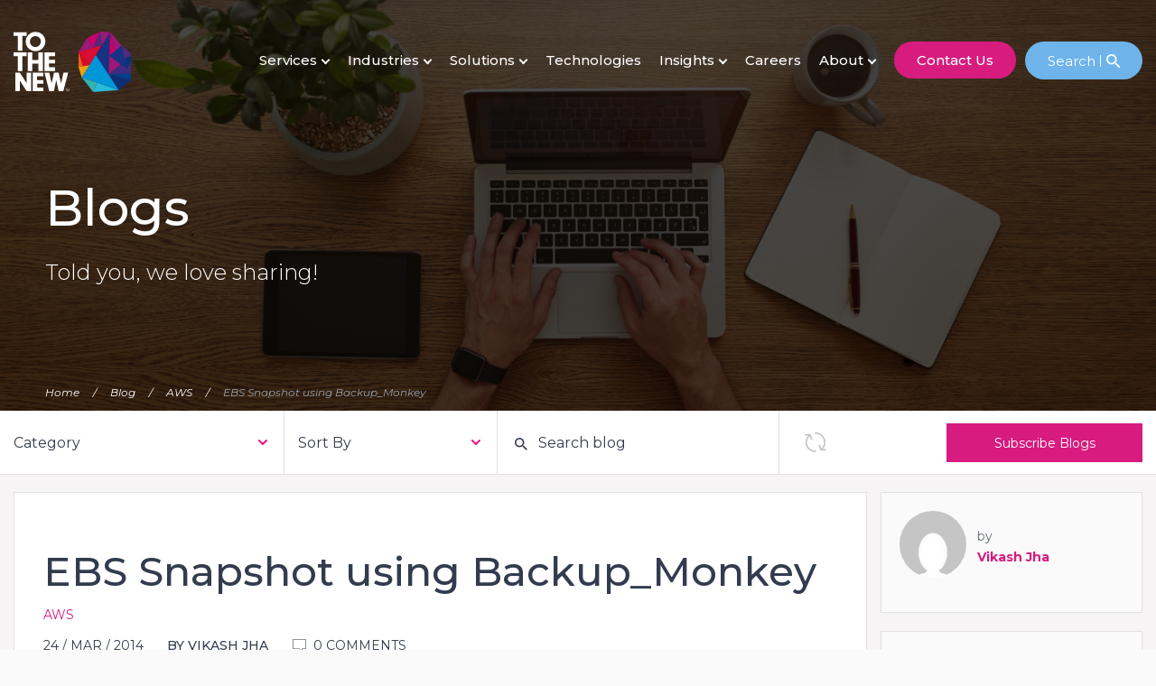

--- FILE ---
content_type: text/html; charset=UTF-8
request_url: https://www.tothenew.com/blog/ebs-snaphost-using-backup_monkey/
body_size: 135526
content:
<!DOCTYPE html>
<!--[if IE 7]>
<html class="ie ie7"  lang="en-US" itemscope itemtype="http://schema.org/Blog" prefix="og: http://ogp.me/ns#">
<![endif]-->
<!--[if IE 8]>
<html class="ie ie8"  lang="en-US" itemscope itemtype="http://schema.org/Blog" prefix="og: http://ogp.me/ns#">
<![endif]-->
<!--[if !(IE 7) & !(IE 8)]><!-->
<html  lang="en-US" itemscope itemtype="http://schema.org/Blog" prefix="og: http://ogp.me/ns#">
<!--<![endif]-->
<head>
<!-- Google Tag Manager -->
<script>(function(w,d,s,l,i){w[l]=w[l]||[];w[l].push({'gtm.start':
new Date().getTime(),event:'gtm.js'});var f=d.getElementsByTagName(s)[0],
j=d.createElement(s),dl=l!='dataLayer'?'&l='+l:'';j.async=true;j.src=
'https://www.googletagmanager.com/gtm.js?id='+i+dl;f.parentNode.insertBefore(j,f);
})(window,document,'script','dataLayer','GTM-N939BGV');</script>
<!-- End Google Tag Manager -->
<meta charset="UTF-8" />
<meta name="viewport" content="width=device-width, initial-scale=1">

<link rel="profile" href="https://gmpg.org/xfn/11" />
<!--[if lt IE 9]>
<script src="https://www.tothenew.com/blog/wp-content/themes/ttn/js/html5.js" type="text/javascript"></script>
<![endif]-->
<script type="text/javascript" src="https://www.tothenew.com/blog/wp-content/themes/ttn/js/jquery.min.js"></script>
<link rel="stylesheet" type="text/css" href="https://www.tothenew.com/blog/wp-content/themes/ttn/css/bootstrap.min.css">
<link rel="stylesheet" type="text/css" href="https://www.tothenew.com/blog/wp-content/themes/ttn/css/style.css">
<link rel="stylesheet" type="text/css" href="https://www.tothenew.com/blog/wp-content/themes/ttn/css/stylesheet.css">
<link rel="stylesheet" type="text/css" href="https://www.tothenew.com/blog/wp-content/themes/ttn/css/ie.css">
<link rel="stylesheet" href="https://www.tothenew.com/blog/wp-content/themes/ttn/css/jquery.mCustomScrollbar.css">
<link href="https://www.tothenew.com/blog/wp-content/themes/ttn/images/favicon.ico" rel="icon" type="image/x-icon"/>
<script src="https://assets.adobedtm.com/02384cfb0f99/28701c80a9a8/launch-353f9f5a1184-development.min.js" async></script>
<script>
    jQuery( document ).ready(function() {
        dataLayer.push({
            'event': 'categoryView',
            'category': 'AWS',
            'blogTitle': 'EBS Snapshot using Backup_Monkey',
            'author': 'Vikash Jha'
        });
    });
</script>

        <!-- Start of HubSpot Embed Code -->
        <script type="text/javascript" id="hs-script-loader" async defer src="//js.hs-scripts.com/481864.js"></script>
        <!-- End of HubSpot Embed Code -->
      
		<!-- All in One SEO 4.3.7 - aioseo.com -->
		<title>EBS Snapshot using Backup_Monkey | TO THE NEW Blog</title>
		<meta name="description" content="Getting EBS Snapshot with BackUp Monkey [ a python utility ] Backup_Monkey : It&#039;s a command line utility written in python that uses boto library. Purpose : To create snapshot of all the Elastic Block Storage volume&#039;s (EBS). Automatically detects the volume in the region and take the backup. It is especially designed for Amazon" />
		<meta name="robots" content="max-image-preview:large" />
		<link rel="canonical" href="https://www.tothenew.com/blog/ebs-snaphost-using-backup_monkey/" />
		<meta name="generator" content="All in One SEO (AIOSEO) 4.3.7" />
		<meta property="og:locale" content="en_US" />
		<meta property="og:site_name" content="TO THE NEW BLOG" />
		<meta property="og:type" content="blog" />
		<meta property="og:title" content="EBS Snapshot using Backup_Monkey | TO THE NEW Blog" />
		<meta property="og:description" content="Getting EBS Snapshot with BackUp Monkey [ a python utility ] Backup_Monkey : It&#039;s a command line utility written in python that uses boto library. Purpose : To create snapshot of all the Elastic Block Storage volume&#039;s (EBS). Automatically detects the volume in the region and take the backup. It is especially designed for Amazon" />
		<meta property="og:url" content="https://www.tothenew.com/blog/ebs-snaphost-using-backup_monkey/" />
		<meta property="og:image" content="https://www.tothenew.com/blog/wp-content/themes/ttn/images/social-logo.png" />
		<meta property="og:image:secure_url" content="https://www.tothenew.com/blog/wp-content/themes/ttn/images/social-logo.png" />
		<meta name="twitter:card" content="summary" />
		<meta name="twitter:site" content="@tothenew" />
		<meta name="twitter:title" content="EBS Snapshot using Backup_Monkey | TO THE NEW Blog" />
		<meta name="twitter:description" content="Getting EBS Snapshot with BackUp Monkey [ a python utility ] Backup_Monkey : It&#039;s a command line utility written in python that uses boto library. Purpose : To create snapshot of all the Elastic Block Storage volume&#039;s (EBS). Automatically detects the volume in the region and take the backup. It is especially designed for Amazon" />
		<meta name="twitter:image" content="https://www.tothenew.com/blog/wp-content/themes/ttn/images/social-logo.png" />
		<script type="application/ld+json" class="aioseo-schema">
			{"@context":"https:\/\/schema.org","@graph":[{"@type":"Article","@id":"https:\/\/www.tothenew.com\/blog\/ebs-snaphost-using-backup_monkey\/#article","name":"EBS Snapshot using Backup_Monkey | TO THE NEW Blog","headline":"EBS Snapshot using Backup_Monkey","author":{"@id":"https:\/\/www.tothenew.com\/blog\/author\/vikash-jha\/#author"},"publisher":{"@id":"https:\/\/www.tothenew.com\/blog\/#organization"},"image":{"@type":"ImageObject","url":"\/blog\/wp-ttn-blog\/uploads\/2014\/03\/backupmonkey11.png","@id":"https:\/\/www.tothenew.com\/blog\/#articleImage"},"datePublished":"2014-03-24T12:28:34+05:30","dateModified":"2014-04-07T10:57:26+05:30","inLanguage":"en-US","mainEntityOfPage":{"@id":"https:\/\/www.tothenew.com\/blog\/ebs-snaphost-using-backup_monkey\/#webpage"},"isPartOf":{"@id":"https:\/\/www.tothenew.com\/blog\/ebs-snaphost-using-backup_monkey\/#webpage"},"articleSection":"AWS, Amazon EC2, amazon web services, backup, python"},{"@type":"BreadcrumbList","@id":"https:\/\/www.tothenew.com\/blog\/ebs-snaphost-using-backup_monkey\/#breadcrumblist","itemListElement":[{"@type":"ListItem","@id":"https:\/\/www.tothenew.com\/blog\/#listItem","position":1,"item":{"@type":"WebPage","@id":"https:\/\/www.tothenew.com\/blog\/","name":"Home","description":"Dive into TO THE NEW's blogs for insights on digital tech services, product engineering, Cloud solutions, and more. Our articles cover trending tech topics from design to development to MarTech.","url":"https:\/\/www.tothenew.com\/blog\/"},"nextItem":"https:\/\/www.tothenew.com\/blog\/ebs-snaphost-using-backup_monkey\/#listItem"},{"@type":"ListItem","@id":"https:\/\/www.tothenew.com\/blog\/ebs-snaphost-using-backup_monkey\/#listItem","position":2,"item":{"@type":"WebPage","@id":"https:\/\/www.tothenew.com\/blog\/ebs-snaphost-using-backup_monkey\/","name":"EBS Snapshot using Backup_Monkey","description":"Getting EBS Snapshot with BackUp Monkey [ a python utility ] Backup_Monkey : It's a command line utility written in python that uses boto library. Purpose : To create snapshot of all the Elastic Block Storage volume's (EBS). Automatically detects the volume in the region and take the backup. It is especially designed for Amazon","url":"https:\/\/www.tothenew.com\/blog\/ebs-snaphost-using-backup_monkey\/"},"previousItem":"https:\/\/www.tothenew.com\/blog\/#listItem"}]},{"@type":"Organization","@id":"https:\/\/www.tothenew.com\/blog\/#organization","name":"TO THE NEW Blog","url":"https:\/\/www.tothenew.com\/blog\/"},{"@type":"Person","@id":"https:\/\/www.tothenew.com\/blog\/author\/vikash-jha\/#author","url":"https:\/\/www.tothenew.com\/blog\/author\/vikash-jha\/","name":"Vikash Jha","image":{"@type":"ImageObject","@id":"https:\/\/www.tothenew.com\/blog\/ebs-snaphost-using-backup_monkey\/#authorImage","url":"https:\/\/secure.gravatar.com\/avatar\/ea81228dbc21f60578825a055c85cee6?s=96&d=mm&r=g","width":96,"height":96,"caption":"Vikash Jha"}},{"@type":"WebPage","@id":"https:\/\/www.tothenew.com\/blog\/ebs-snaphost-using-backup_monkey\/#webpage","url":"https:\/\/www.tothenew.com\/blog\/ebs-snaphost-using-backup_monkey\/","name":"EBS Snapshot using Backup_Monkey | TO THE NEW Blog","description":"Getting EBS Snapshot with BackUp Monkey [ a python utility ] Backup_Monkey : It's a command line utility written in python that uses boto library. Purpose : To create snapshot of all the Elastic Block Storage volume's (EBS). Automatically detects the volume in the region and take the backup. It is especially designed for Amazon","inLanguage":"en-US","isPartOf":{"@id":"https:\/\/www.tothenew.com\/blog\/#website"},"breadcrumb":{"@id":"https:\/\/www.tothenew.com\/blog\/ebs-snaphost-using-backup_monkey\/#breadcrumblist"},"author":{"@id":"https:\/\/www.tothenew.com\/blog\/author\/vikash-jha\/#author"},"creator":{"@id":"https:\/\/www.tothenew.com\/blog\/author\/vikash-jha\/#author"},"datePublished":"2014-03-24T12:28:34+05:30","dateModified":"2014-04-07T10:57:26+05:30"},{"@type":"WebSite","@id":"https:\/\/www.tothenew.com\/blog\/#website","url":"https:\/\/www.tothenew.com\/blog\/","name":"TO THE NEW Blog","inLanguage":"en-US","publisher":{"@id":"https:\/\/www.tothenew.com\/blog\/#organization"}}]}
		</script>
		<!-- All in One SEO -->

<link rel='dns-prefetch' href='//www.tothenew.com' />
<link rel='dns-prefetch' href='//ajax.googleapis.com' />
<link rel='dns-prefetch' href='//static.addtoany.com' />
<link rel='dns-prefetch' href='//tps.tothenew.com' />
<link rel="alternate" type="application/rss+xml" title="TO THE NEW Blog &raquo; Feed" href="https://www.tothenew.com/blog/feed/" />
<link rel="alternate" type="application/rss+xml" title="TO THE NEW Blog &raquo; Comments Feed" href="https://www.tothenew.com/blog/comments/feed/" />
<link rel="alternate" type="application/rss+xml" title="TO THE NEW Blog &raquo; EBS Snapshot using Backup_Monkey Comments Feed" href="https://www.tothenew.com/blog/ebs-snaphost-using-backup_monkey/feed/" />
<link rel='stylesheet' id='sweetalert2-css' href='https://www.tothenew.com/blog/wp-content/plugins/user-registration/assets/css/sweetalert2/sweetalert2.min.css?ver=10.16.7' type='text/css' media='all' />
<link rel='stylesheet' id='user-registration-general-css' href='https://www.tothenew.com/blog/wp-content/plugins/user-registration/assets/css/user-registration.css?ver=2.3.5' type='text/css' media='all' />
<link rel='stylesheet' id='user-registration-smallscreen-css' href='https://www.tothenew.com/blog/wp-content/plugins/user-registration/assets/css/user-registration-smallscreen.css?ver=2.3.5' type='text/css' media='only screen and (max-width: 768px)' />
<link rel='stylesheet' id='user-registration-my-account-layout-css' href='https://www.tothenew.com/blog/wp-content/plugins/user-registration/assets/css/my-account-layout.css?ver=2.3.5' type='text/css' media='all' />
<link rel='stylesheet' id='dashicons-css' href='https://www.tothenew.com/blog/wp-includes/css/dashicons.min.css?ver=6.2.2' type='text/css' media='all' />
<link rel='stylesheet' id='wp-block-library-css' href='https://www.tothenew.com/blog/wp-includes/css/dist/block-library/style.min.css?ver=6.2.2' type='text/css' media='all' />
<link rel='stylesheet' id='mpp_gutenberg-css' href='https://www.tothenew.com/blog/wp-content/plugins/metronet-profile-picture/dist/blocks.style.build.css?ver=2.6.0' type='text/css' media='all' />
<link rel='stylesheet' id='classic-theme-styles-css' href='https://www.tothenew.com/blog/wp-includes/css/classic-themes.min.css?ver=6.2.2' type='text/css' media='all' />
<style id='global-styles-inline-css' type='text/css'>
body{--wp--preset--color--black: #000000;--wp--preset--color--cyan-bluish-gray: #abb8c3;--wp--preset--color--white: #ffffff;--wp--preset--color--pale-pink: #f78da7;--wp--preset--color--vivid-red: #cf2e2e;--wp--preset--color--luminous-vivid-orange: #ff6900;--wp--preset--color--luminous-vivid-amber: #fcb900;--wp--preset--color--light-green-cyan: #7bdcb5;--wp--preset--color--vivid-green-cyan: #00d084;--wp--preset--color--pale-cyan-blue: #8ed1fc;--wp--preset--color--vivid-cyan-blue: #0693e3;--wp--preset--color--vivid-purple: #9b51e0;--wp--preset--gradient--vivid-cyan-blue-to-vivid-purple: linear-gradient(135deg,rgba(6,147,227,1) 0%,rgb(155,81,224) 100%);--wp--preset--gradient--light-green-cyan-to-vivid-green-cyan: linear-gradient(135deg,rgb(122,220,180) 0%,rgb(0,208,130) 100%);--wp--preset--gradient--luminous-vivid-amber-to-luminous-vivid-orange: linear-gradient(135deg,rgba(252,185,0,1) 0%,rgba(255,105,0,1) 100%);--wp--preset--gradient--luminous-vivid-orange-to-vivid-red: linear-gradient(135deg,rgba(255,105,0,1) 0%,rgb(207,46,46) 100%);--wp--preset--gradient--very-light-gray-to-cyan-bluish-gray: linear-gradient(135deg,rgb(238,238,238) 0%,rgb(169,184,195) 100%);--wp--preset--gradient--cool-to-warm-spectrum: linear-gradient(135deg,rgb(74,234,220) 0%,rgb(151,120,209) 20%,rgb(207,42,186) 40%,rgb(238,44,130) 60%,rgb(251,105,98) 80%,rgb(254,248,76) 100%);--wp--preset--gradient--blush-light-purple: linear-gradient(135deg,rgb(255,206,236) 0%,rgb(152,150,240) 100%);--wp--preset--gradient--blush-bordeaux: linear-gradient(135deg,rgb(254,205,165) 0%,rgb(254,45,45) 50%,rgb(107,0,62) 100%);--wp--preset--gradient--luminous-dusk: linear-gradient(135deg,rgb(255,203,112) 0%,rgb(199,81,192) 50%,rgb(65,88,208) 100%);--wp--preset--gradient--pale-ocean: linear-gradient(135deg,rgb(255,245,203) 0%,rgb(182,227,212) 50%,rgb(51,167,181) 100%);--wp--preset--gradient--electric-grass: linear-gradient(135deg,rgb(202,248,128) 0%,rgb(113,206,126) 100%);--wp--preset--gradient--midnight: linear-gradient(135deg,rgb(2,3,129) 0%,rgb(40,116,252) 100%);--wp--preset--duotone--dark-grayscale: url('#wp-duotone-dark-grayscale');--wp--preset--duotone--grayscale: url('#wp-duotone-grayscale');--wp--preset--duotone--purple-yellow: url('#wp-duotone-purple-yellow');--wp--preset--duotone--blue-red: url('#wp-duotone-blue-red');--wp--preset--duotone--midnight: url('#wp-duotone-midnight');--wp--preset--duotone--magenta-yellow: url('#wp-duotone-magenta-yellow');--wp--preset--duotone--purple-green: url('#wp-duotone-purple-green');--wp--preset--duotone--blue-orange: url('#wp-duotone-blue-orange');--wp--preset--font-size--small: 13px;--wp--preset--font-size--medium: 20px;--wp--preset--font-size--large: 36px;--wp--preset--font-size--x-large: 42px;--wp--preset--spacing--20: 0.44rem;--wp--preset--spacing--30: 0.67rem;--wp--preset--spacing--40: 1rem;--wp--preset--spacing--50: 1.5rem;--wp--preset--spacing--60: 2.25rem;--wp--preset--spacing--70: 3.38rem;--wp--preset--spacing--80: 5.06rem;--wp--preset--shadow--natural: 6px 6px 9px rgba(0, 0, 0, 0.2);--wp--preset--shadow--deep: 12px 12px 50px rgba(0, 0, 0, 0.4);--wp--preset--shadow--sharp: 6px 6px 0px rgba(0, 0, 0, 0.2);--wp--preset--shadow--outlined: 6px 6px 0px -3px rgba(255, 255, 255, 1), 6px 6px rgba(0, 0, 0, 1);--wp--preset--shadow--crisp: 6px 6px 0px rgba(0, 0, 0, 1);}:where(.is-layout-flex){gap: 0.5em;}body .is-layout-flow > .alignleft{float: left;margin-inline-start: 0;margin-inline-end: 2em;}body .is-layout-flow > .alignright{float: right;margin-inline-start: 2em;margin-inline-end: 0;}body .is-layout-flow > .aligncenter{margin-left: auto !important;margin-right: auto !important;}body .is-layout-constrained > .alignleft{float: left;margin-inline-start: 0;margin-inline-end: 2em;}body .is-layout-constrained > .alignright{float: right;margin-inline-start: 2em;margin-inline-end: 0;}body .is-layout-constrained > .aligncenter{margin-left: auto !important;margin-right: auto !important;}body .is-layout-constrained > :where(:not(.alignleft):not(.alignright):not(.alignfull)){max-width: var(--wp--style--global--content-size);margin-left: auto !important;margin-right: auto !important;}body .is-layout-constrained > .alignwide{max-width: var(--wp--style--global--wide-size);}body .is-layout-flex{display: flex;}body .is-layout-flex{flex-wrap: wrap;align-items: center;}body .is-layout-flex > *{margin: 0;}:where(.wp-block-columns.is-layout-flex){gap: 2em;}.has-black-color{color: var(--wp--preset--color--black) !important;}.has-cyan-bluish-gray-color{color: var(--wp--preset--color--cyan-bluish-gray) !important;}.has-white-color{color: var(--wp--preset--color--white) !important;}.has-pale-pink-color{color: var(--wp--preset--color--pale-pink) !important;}.has-vivid-red-color{color: var(--wp--preset--color--vivid-red) !important;}.has-luminous-vivid-orange-color{color: var(--wp--preset--color--luminous-vivid-orange) !important;}.has-luminous-vivid-amber-color{color: var(--wp--preset--color--luminous-vivid-amber) !important;}.has-light-green-cyan-color{color: var(--wp--preset--color--light-green-cyan) !important;}.has-vivid-green-cyan-color{color: var(--wp--preset--color--vivid-green-cyan) !important;}.has-pale-cyan-blue-color{color: var(--wp--preset--color--pale-cyan-blue) !important;}.has-vivid-cyan-blue-color{color: var(--wp--preset--color--vivid-cyan-blue) !important;}.has-vivid-purple-color{color: var(--wp--preset--color--vivid-purple) !important;}.has-black-background-color{background-color: var(--wp--preset--color--black) !important;}.has-cyan-bluish-gray-background-color{background-color: var(--wp--preset--color--cyan-bluish-gray) !important;}.has-white-background-color{background-color: var(--wp--preset--color--white) !important;}.has-pale-pink-background-color{background-color: var(--wp--preset--color--pale-pink) !important;}.has-vivid-red-background-color{background-color: var(--wp--preset--color--vivid-red) !important;}.has-luminous-vivid-orange-background-color{background-color: var(--wp--preset--color--luminous-vivid-orange) !important;}.has-luminous-vivid-amber-background-color{background-color: var(--wp--preset--color--luminous-vivid-amber) !important;}.has-light-green-cyan-background-color{background-color: var(--wp--preset--color--light-green-cyan) !important;}.has-vivid-green-cyan-background-color{background-color: var(--wp--preset--color--vivid-green-cyan) !important;}.has-pale-cyan-blue-background-color{background-color: var(--wp--preset--color--pale-cyan-blue) !important;}.has-vivid-cyan-blue-background-color{background-color: var(--wp--preset--color--vivid-cyan-blue) !important;}.has-vivid-purple-background-color{background-color: var(--wp--preset--color--vivid-purple) !important;}.has-black-border-color{border-color: var(--wp--preset--color--black) !important;}.has-cyan-bluish-gray-border-color{border-color: var(--wp--preset--color--cyan-bluish-gray) !important;}.has-white-border-color{border-color: var(--wp--preset--color--white) !important;}.has-pale-pink-border-color{border-color: var(--wp--preset--color--pale-pink) !important;}.has-vivid-red-border-color{border-color: var(--wp--preset--color--vivid-red) !important;}.has-luminous-vivid-orange-border-color{border-color: var(--wp--preset--color--luminous-vivid-orange) !important;}.has-luminous-vivid-amber-border-color{border-color: var(--wp--preset--color--luminous-vivid-amber) !important;}.has-light-green-cyan-border-color{border-color: var(--wp--preset--color--light-green-cyan) !important;}.has-vivid-green-cyan-border-color{border-color: var(--wp--preset--color--vivid-green-cyan) !important;}.has-pale-cyan-blue-border-color{border-color: var(--wp--preset--color--pale-cyan-blue) !important;}.has-vivid-cyan-blue-border-color{border-color: var(--wp--preset--color--vivid-cyan-blue) !important;}.has-vivid-purple-border-color{border-color: var(--wp--preset--color--vivid-purple) !important;}.has-vivid-cyan-blue-to-vivid-purple-gradient-background{background: var(--wp--preset--gradient--vivid-cyan-blue-to-vivid-purple) !important;}.has-light-green-cyan-to-vivid-green-cyan-gradient-background{background: var(--wp--preset--gradient--light-green-cyan-to-vivid-green-cyan) !important;}.has-luminous-vivid-amber-to-luminous-vivid-orange-gradient-background{background: var(--wp--preset--gradient--luminous-vivid-amber-to-luminous-vivid-orange) !important;}.has-luminous-vivid-orange-to-vivid-red-gradient-background{background: var(--wp--preset--gradient--luminous-vivid-orange-to-vivid-red) !important;}.has-very-light-gray-to-cyan-bluish-gray-gradient-background{background: var(--wp--preset--gradient--very-light-gray-to-cyan-bluish-gray) !important;}.has-cool-to-warm-spectrum-gradient-background{background: var(--wp--preset--gradient--cool-to-warm-spectrum) !important;}.has-blush-light-purple-gradient-background{background: var(--wp--preset--gradient--blush-light-purple) !important;}.has-blush-bordeaux-gradient-background{background: var(--wp--preset--gradient--blush-bordeaux) !important;}.has-luminous-dusk-gradient-background{background: var(--wp--preset--gradient--luminous-dusk) !important;}.has-pale-ocean-gradient-background{background: var(--wp--preset--gradient--pale-ocean) !important;}.has-electric-grass-gradient-background{background: var(--wp--preset--gradient--electric-grass) !important;}.has-midnight-gradient-background{background: var(--wp--preset--gradient--midnight) !important;}.has-small-font-size{font-size: var(--wp--preset--font-size--small) !important;}.has-medium-font-size{font-size: var(--wp--preset--font-size--medium) !important;}.has-large-font-size{font-size: var(--wp--preset--font-size--large) !important;}.has-x-large-font-size{font-size: var(--wp--preset--font-size--x-large) !important;}
.wp-block-navigation a:where(:not(.wp-element-button)){color: inherit;}
:where(.wp-block-columns.is-layout-flex){gap: 2em;}
.wp-block-pullquote{font-size: 1.5em;line-height: 1.6;}
</style>
<link rel='stylesheet' id='ap-fileuploader-animation-css' href='https://www.tothenew.com/blog/wp-content/plugins/accesspress-anonymous-post-pro/css/loading-animation.css?ver=6.2.2' type='text/css' media='all' />
<link rel='stylesheet' id='ap-fileuploader-css' href='https://www.tothenew.com/blog/wp-content/plugins/accesspress-anonymous-post-pro/css/fileuploader.css?ver=6.2.2' type='text/css' media='all' />
<link rel='stylesheet' id='ap-jquery-ui-style-css' href='//ajax.googleapis.com/ajax/libs/jqueryui/1.8.2/themes/smoothness/jquery-ui.css?ver=6.2.2' type='text/css' media='all' />
<link rel='stylesheet' id='ap-tagit-styles-css' href='https://www.tothenew.com/blog/wp-content/plugins/accesspress-anonymous-post-pro/css/jquery.tagit.css?ver=6.2.2' type='text/css' media='all' />
<link rel='stylesheet' id='ap-tagit-ui-styles-css' href='https://www.tothenew.com/blog/wp-content/plugins/accesspress-anonymous-post-pro/css/tagit.ui-zendesk.css?ver=6.2.2' type='text/css' media='all' />
<link rel='stylesheet' id='fontawesome-css' href='https://www.tothenew.com/blog/wp-content/plugins/accesspress-anonymous-post-pro/css/fontawesome/css/all.css?ver=5.15.1' type='text/css' media='all' />
<link rel='stylesheet' id='ap-front-styles-css' href='https://www.tothenew.com/blog/wp-content/plugins/accesspress-anonymous-post-pro/css/frontend-style.css?ver=4.0.2' type='text/css' media='all' />
<link rel='stylesheet' id='ap-lightbox-css-css' href='https://www.tothenew.com/blog/wp-content/plugins/accesspress-anonymous-post-pro/lightbox/css/lightbox.css?ver=4.0.2' type='text/css' media='all' />
<link rel='stylesheet' id='login-with-google-css' href='https://www.tothenew.com/blog/wp-content/plugins/login-with-google/assets/build/css/login.css?ver=1759148428' type='text/css' media='all' />
<link rel='stylesheet' id='ttn_new-fonts-css' href='https://tps.tothenew.com/css?family=Open+Sans:400italic,700italic,400,700&#038;subset=latin,latin-ext' type='text/css' media='all' />
<link rel='stylesheet' id='ttn_new-style-css' href='https://www.tothenew.com/blog/wp-content/themes/ttn/style.css?ver=6.2.2' type='text/css' media='all' />
<!--[if lt IE 9]>
<link rel='stylesheet' id='ttn_new-ie-css' href='https://www.tothenew.com/blog/wp-content/themes/ttn/css/ie.css?ver=20121010' type='text/css' media='all' />
<![endif]-->
<link rel='stylesheet' id='addtoany-css' href='https://www.tothenew.com/blog/wp-content/plugins/add-to-any/addtoany.min.css?ver=1.16' type='text/css' media='all' />
<link rel='stylesheet' id='wppb_stylesheet-css' href='https://www.tothenew.com/blog/wp-content/plugins/profile-builder/assets/css/style-front-end.css?ver=3.12.4' type='text/css' media='all' />
<script type='text/javascript' defer src='//ajax.googleapis.com/ajax/libs/jqueryui/1.9.2/jquery-ui.min.js?ver=6.2.2' id='ap-jquery-ui-js'></script>
<script type='text/javascript' defer src='https://www.tothenew.com/blog/wp-content/plugins/accesspress-anonymous-post-pro/js/tag-it.js?ver=4.0.2' id='ap-tagit-js-js'></script>
<script type='text/javascript' defer src='https://www.tothenew.com/blog/wp-content/plugins/accesspress-anonymous-post-pro/js/tag-it-custom.js?ver=4.0.2' id='ap-tagit-custom-js-js'></script>
<script type='text/javascript' defer src='https://www.tothenew.com/blog/wp-content/plugins/accesspress-anonymous-post-pro/js/fileuploader.js?ver=6.2.2' id='ap-fileuploader-js'></script>
<script type='text/javascript' defer src='https://www.tothenew.com/blog/wp-content/plugins/accesspress-anonymous-post-pro/lightbox/js/lightbox.js?ver=4.0.2' id='ap-lightbox-js-js'></script>
<script type='text/javascript' defer src='https://www.tothenew.com/blog/wp-includes/js/jquery/ui/core.min.js?ver=1.13.2' id='jquery-ui-core-js'></script>
<script type='text/javascript' defer src='https://www.tothenew.com/blog/wp-includes/js/jquery/ui/datepicker.min.js?ver=1.13.2' id='jquery-ui-datepicker-js'></script>
<script type='text/javascript' id='jquery-ui-datepicker-js-after'>
jQuery(function(jQuery){jQuery.datepicker.setDefaults({"closeText":"Close","currentText":"Today","monthNames":["January","February","March","April","May","June","July","August","September","October","November","December"],"monthNamesShort":["Jan","Feb","Mar","Apr","May","Jun","Jul","Aug","Sep","Oct","Nov","Dec"],"nextText":"Next","prevText":"Previous","dayNames":["Sunday","Monday","Tuesday","Wednesday","Thursday","Friday","Saturday"],"dayNamesShort":["Sun","Mon","Tue","Wed","Thu","Fri","Sat"],"dayNamesMin":["S","M","T","W","T","F","S"],"dateFormat":"MM d, yy","firstDay":1,"isRTL":false});});
</script>
<script type='text/javascript' id='ap-frontend-js-js-extra'>
/* <![CDATA[ */
var ap_fileuploader = {"upload_url":"https:\/\/www.tothenew.com\/blog\/wp-admin\/admin-ajax.php","nonce":"b7701bfde8"};
var ap_form_required_message = ["This field is required","anonymous-post-pro"];
var ap_captcha_error_message = ["Sum is not correct.","anonymous-post-pro"];
/* ]]> */
</script>
<script type='text/javascript' defer src='https://www.tothenew.com/blog/wp-content/plugins/accesspress-anonymous-post-pro/js/frontend.js?ver=4.0.2' id='ap-frontend-js-js'></script>
<script type='text/javascript' id='addtoany-core-js-before'>
window.a2a_config=window.a2a_config||{};a2a_config.callbacks=[];a2a_config.overlays=[];a2a_config.templates={};
</script>
<script type='text/javascript' defer async src='https://static.addtoany.com/menu/page.js' id='addtoany-core-js'></script>
<script type='text/javascript' defer async src='https://www.tothenew.com/blog/wp-content/plugins/add-to-any/addtoany.min.js?ver=1.1' id='addtoany-jquery-js'></script>
<script type='text/javascript' id='loadmore_script-js-extra'>
/* <![CDATA[ */
var loadmore_params = {"ajaxurl":"https:\/\/www.tothenew.com\/blog\/wp-admin\/admin-ajax.php"};
/* ]]> */
</script>
<script type='text/javascript' defer src='https://www.tothenew.com/blog/wp-content/themes/ttn/js/ajax.js?ver=6.2.2' id='loadmore_script-js'></script>
<link rel="https://api.w.org/" href="https://www.tothenew.com/blog/wp-json/" /><link rel="alternate" type="application/json" href="https://www.tothenew.com/blog/wp-json/wp/v2/posts/12411" /><link rel="EditURI" type="application/rsd+xml" title="RSD" href="https://www.tothenew.com/blog/xmlrpc.php?rsd" />
<meta name="generator" content="WordPress 6.2.2" />
<link rel='shortlink' href='https://www.tothenew.com/blog/?p=12411' />
<link rel="alternate" type="application/json+oembed" href="https://www.tothenew.com/blog/wp-json/oembed/1.0/embed?url=https%3A%2F%2Fwww.tothenew.com%2Fblog%2Febs-snaphost-using-backup_monkey%2F" />
<link rel="alternate" type="text/xml+oembed" href="https://www.tothenew.com/blog/wp-json/oembed/1.0/embed?url=https%3A%2F%2Fwww.tothenew.com%2Fblog%2Febs-snaphost-using-backup_monkey%2F&#038;format=xml" />
		<style type="text/css" id="wp-custom-css">
			.blogs h2 b, .blogs h3 b, .blogs h4, .blogs h5 b, .blogs h2 strong, .blogs h3 strong, .blogs h4 strong, .blogs h5 strong, body h2, body h3, body h4, body h5{
    font-weight: 500 !important;
}
.blog-dashboard td, .blog-dashboard th{padding: 10px 0px;}
body b, body strong{
    font-weight: 600 !important;
}
/* css for tick mark list */
#blog-section{
    border-bottom: 1px solid #e5e2e2;
    }
    .page-header.acs_search_header{
        max-width: 1210px;
        margin: 0 auto;
        padding: 15px;
        width: 100%;
    }
    .acs_twenty{
      background: #f6f4f4;
    }
    .search-no-results .acs_search_results_container {
        min-height: inherit;
    }
    .search-no-results .acs_search_header {
        text-align: center;
        padding-top: 60px;
    }
#header.down.clone, #header {
    padding-bottom: 0;
    display: block;
}
#header{
	animation-duration: 0.8s;
  transition: 0.8s;
}
#header.down.clone{
	animation-name: stickySlideDown;
  transition: none;
}
@keyframes stickySlideDown {
    0% {
        opacity: 0.7;
        transform: translateY(-100%);
    }
    100% {
        opacity: 1;
        transform: translateY(0);
    }
}
#header .search-icon:after, #header .search-icon:before{
	top: 26px;
	transition: inherit;
}
#header.clone .search-icon::before, #header.clone .search-icon::after {
	top: 10px;
}
.search .page-header {
border: 0;
	padding: 0px 0px 30px 0px !important;
}
.search .entry-header h1 {
    font-size: 18px !important;
	margin: 0px 0px 20px 0px;
	line-height: 27px;
}
.search h2.entry-title {
    font-size: 16px !important;
}
    .acs_search_results_items{
    display: grid;
    grid-template-columns: repeat(3,1fr);
    grid-gap: 0.5rem;
    grid-auto-rows: 1fr;
    max-width: 1210px;
    margin: 0 auto;
    width: 100%;
    }
    .acs_search_results_items .border{
        padding-top: 25px;
        width:auto;
    }
    .acs_search_results_items .border .blue-box{
        height:100%;
    }
    .acs_search_results_container .acs_search_results_status{
    background: #f6f4f4;
    margin: 0;
    border-bottom: 1px solid #e5e2e2;
    padding: 20px 0px;
    }
    li.checksome:before {
    content: '✓';
    font-size: 17px;
    font-weight: 700;
    }
    p.mandatory {
        color: red !important;
        text-align: right;
    }
    .ap-pro-front-form #mceu_28-body {
    white-space: break-spaces;
    }
    .hs_error_rollup>ul.no-list.hs-error-msgs.inputs-list {
        display: none !important;
    }
    .wp-admin .js .tmce-active .wp-editor-area {
        color: #333;
    }
    
    .btn-load-more {
        padding: 10px 40px;
        background: none;
        border-color: #d9177f;
        color: #d9177f;
        border-radius: unset;
    }
    .load_more.text-center {
        margin-bottom: 48px;
    }
    .btn-load-more:hover {
        background: #d9177f;
        color: #fff;
    }
    .addtoany_share_save_container.addtoany_content.addtoany_content_bottom {
        text-align: center;
    }
    .site-logo {
        background: url(/themes/custom/ttnd/images/TTN-logo.svg) no-repeat;
    }
    .social li a {
        background: url(/themes/custom/ttnd/images/social_icons.svg) no-repeat;
    }
    
    #new_post_form #mceu_28-body {
    white-space: break-spaces;
    }
    
    .ap-pro-front-form #mceu_11 {
       display: none;
    }  
    form#loginform input#wp-submit:hover {
        background: #b40a65;
    }
    #header.clone #menu li.topmyaccount:last-child a:hover{
           background: transparent;
        color: #d9167e !important;
    }
    #header.clone #menu > ul .menu-expanded.topmyaccount ul{
           border-top: 0px;
        border-radius: 0px;
    }
    #header.clone #menu li.topmyaccount:last-child ul li:last-child {
        border-top: 1px solid #ccc;
    }
    #header.clone #menu li.topmyaccount:last-child ul li a:hover {
        border: 0px;
    }
    li.user-registration-MyAccount-navigation-link.user-registration-MyAccount-navigation-link--edit-password {
        display: none !important;
    }
    /* writing css for admin login*/
    .ttn-login-tutorial {
        margin: 42px 0 30px;
        box-sizing: border-box;
        padding: 0px 30px;
        background-color: #fff;
    }
    #header.clone #menu li:last-child a{
             border: inherit;
        padding-left: inherit;
        padding-right: inherit;
        color: inherit;
        padding: 10px 15px !important;
    }
    form#loginform {
        padding: 15px;
        border: 1px solid #dee0e9;
        box-shadow: none;
        background: 0 0;
    }
    form#loginform p{
       margin:10px 0px;
       font-size:14px;
       color:#000;
    }
    form#loginform input#user_login,input#user_pass {
        border: 1px solid #ccc;
        outline: none !important;
        margin: 10px 0px;
    }
    
    form#loginform p.login-submit {
        text-align: center;
    }
    
    form#loginform input#wp-submit {
         width: 200px;
        background: #d9167e;
        color: #fff;
        font-size: 18px;
        margin: 5px 0px;
        height: 46px;
        line-height: 20px;
    }
    
    form#loginform p.login-remember label{
         display: inline-block;
        padding-right: 10px;
        white-space: nowrap;
    }
    form#loginform input[type="checkbox"]{
         border: 1px solid #ccc;
        outline: none !important;
        vertical-align: middle;
        width: 20%;
        margin-right: 7%;
        font-size: 14px;
    }
    
    /*css for admin login ends here*/
    /*css for details update page starts here*/
    #user-registration.horizontal{
       border:1px solid #dee0e9;
       box-shadow:none;
    }
    #user-registration.horizontal .user-registration-MyAccount-navigation ul .user-registration-MyAccount-navigation-link.is-active a {
       border-bottom:10px solid #d9167e !important;
    }
    .user-registration-MyAccount-content label {
        text-align: left;
        letter-spacing: 0px;
        color: #000000;
        margin: 14px 0px;
    }
    .select2-container .select2-selection--single {
       height:41px !important
    }
    
    .select2-container--default .select2-selection--single .select2-selection__rendered {
        color: #000;
        line-height: 36px !important;
        font-size: 16px !important; 
       font-weight:500 !important
    }
    #user-registration input {
        border: 1px solid #ccc;
        outline: none !important;
        padding: 0px 10px;
        font-size: 16px;
        font-weight: 500;
    }
    input#edit_profile {
        width: 33%;
        color: #fff;
        font-size: 16px;
        background: #d9167e;
        border: 0px;
    }
    input#edit_profile:hover{
     background: #b40a65;
     border-color: #b40a65;
    }
    span.select2.select2-container.select2-container--default {
        width: auto !important;
    }
    @media screen and (max-width:991px){
    .tag-cloud {height: auto;}
	#header.search-open .search-icon{
		top: -12px;
	}
    }
    @media screen and (max-width:480px){
       input#edit_profile{
          width:50%;
       }
    }
    /*css for details upate page ends here*/
    
    nav.user-registration-MyAccount-navigation {
        background: #000;
    }  
    .logged-in .forlogout, .wp_google_login__divider{ display:none;}
    .forlogin { display:none;}
    .logged-in .forlogin { display:block;}
    
    #wppb-edit-user #description {
        height: 100px;
    }
    
    .wppb-form-field.wppb-default-password {
        display: none;
    }
    .topmyaccount ul {
        width: 123px !important;
        margin-top: -6px;
    }
    
    .search-results .breadcrumbs li:last-child {
       display: none;
    }
    .user-registration-register.register a {
        display: none;
    }
    
    .forlogout {text-align: center; margin: 20px;}
    
    .forlogout a{ width: 200px;
    background: #d9167e;
    color: #fff;
    font-size: 18px;
    height: 46px;
    padding: 8px 8px;
    display: inline-block;}
    
    .reject-notify {
        text-align: right;
        margin-right: 11px;
        margin-bottom: 10px;
    }
    .rejection-form-item textarea {
        width: 100%;
        min-height: 190px;
    }
    .userblog h2.entry-title a, .userblog h2.entry-title {
        color: #000;
       text-align:left;
    }
    .updated-user-blog {
        display: flex;
    }
    .userblog .updated-user-blog .button{
    background: url(/blog/wp-ttn-blog/uploads/2021/05/edit.png);
        background-repeat: no-repeat;
        background-size: 18px;
        width: 72px;
        font-size: 16px;
        background-position: right 2px;
        height: 20px;
        box-shadow: none;
    }
    .userblog .entry-content {
        text-align: left;
    }
    .publishedblog .status-publish:hover, .unpublishedblog .status-publish, .userblog .status-draft:hover {
        transform: scale(1.04);
        transition: ease-in-out;
        transition-duration: .4s;
    }
    .publishedblog .status-publish:hover h2.entry-title a, .unpublishedblog .status-publish, .userblog .status-draft:hover h2.entry-title a{
      color:#d9167e;
    }
    li.user-registration-MyAccount-navigation-link.user-registration-MyAccount-navigation-link--edit-blog {
        display: none !important;
    }
    #new_post_form .label-wrap {
        text-align: left;
    }
    
    .publishedblog .entry-content p {
        text-align: left;
    }
    #new_post_form input[type="checkbox"] {
        height: 16px;
        width: 16px;
    }
    .blog-cont-box {
        top: -32px !important;
    }
    #new_post_form input[type="submit"] {
        max-width: 200px;
        background: #d9167e;
        border: 0px !important;
        box-shadow: inherit !important;
        font-size: 16px;
        height: 46px;
        line-height: 46px;
       color: #fff;
       margin-bottom: 36px;
    }
    
    #new_post_form .ap-checkbox-wrap label.ap-checkbox-label {
        text-align: left;
    }
    
    .comment-form-cookies-consent label {
        margin-left: 28px;
        font-size: 13px;
        margin-top: -11px;
    }
    .comment-form-cookies-consent input {
        width: 20px;
        height: 20px;
    }
    .ap-checkbox-wrap label.ap-checkbox-label {
        font-size: 14px;
        font-weight: normal;
        width: 30%;
        display: inline-block;
        margin: 0;
    }
    #user-registration.horizontal .user-registration-MyAccount-navigation ul .user-registration-MyAccount-navigation-link.is-active a {
        background-color: transparent !important;
        border-bottom: 3px solid #d9177f;
        font-size: 15px;
    }
    h2.ap-pro-front-form-title {
        text-align: center;
        margin-bottom: 12px !important;
    }
    .thankyounav { display:none;}
    .logged-in .thankyounav { display:block;}
    .ur-frontend-form label.user-registration-error {
        padding: 0px;
        font-weight: 400;
        margin-top: -9px !important;
    }
    .prftxt>i {
        display: none;
    }
    .ur-frontend-form #ur-submit-message-node {
        margin: -32px 0 0;
        font-size: 16px;
    }
    .user-registration-MyAccount-content fieldset { border:none; padding: 0;}
    .cntlinehght {
        line-height: 28px;
        font-size: 20px;
    }
    .user-registration-error::before {
        content: none;
    }
    .ur-frontend-form input {
        border: 1px solid #ccc;
    }
    .user-registration-error {
        border-top-color: #fff;
        background: no-repeat;
        color: #f4000a;
    }
    .ur-field-item.field-description {
       width: 97% !important;
    }
    .ur-frontend-form .ur-form-row .ur-form-grid textarea {
        border: 1px solid #a2a7ae;
    }
    .user-registration-account .user-registration-profile-fields .form-row {
        display: block !important;
    }
    .user-registration-profile-fields p {
        display: flex;
        justify-content: center;
        margin-top: 10px;
    }
    .user-registration-profile-fields label {
        text-align: left;
    }
    
    .user-registration-page #secondary {
        display: none;
    }
    .thank_login {
        padding: 10px 40px;
        background: #d9177f;
        color: #fff !important;
        border-color: #d9177f;
        text-decoration: none !important;
    }
    
    .user-registration-submit-Button {background: #d9177f;
        color: #fff !important;
        border-color: #d9177f;}
    
    .user-registration-Button {
        background: none repeat scroll 0 0 #d9177f;
        border: medium none;
        color: #fff;
        cursor: pointer;
        font-weight: 600;
        padding: 10px 0 6px;
        text-transform: uppercase;
       width: 100%;}
    
    #user-registration.horizontal .user-registration-MyAccount-navigation ul .user-registration-MyAccount-navigation-link a {
        color: #fff;
    }
    #user-registration.horizontal .user-registration-MyAccount-navigation ul .user-registration-MyAccount-navigation-link.is-active a {
        background-color: #d9177f;
    }
    #user-registration p.blogtext {
        margin: 23px 0px 0px;
        letter-spacing: 0px;
        color: #000000;
        text-align: center;
			font-size: 16px;
    }
    .user-registration-account .status-publish, .userblog .status-draft{
       width: 74%;
        margin: 0 auto;
           -webkit-box-shadow: 0px 0px 7px 0px rgba(194, 194, 194, 1);
        -moz-box-shadow: 0px 0px 7px 0px rgba(194, 194, 194, 1);
        box-shadow: 0px 0px 7px 0px rgba(194, 194, 194, 1);
        margin-top: 40px;
        padding: 28px;
        margin-bottom: 40px;
    }
    .ap-pro-front-form .ap-form-error {
        margin-top: 4px;
    }
    .ap-pro-front-form .author-name .ap-pro-textfield {
        cursor: not-allowed;
    }
    
    .page-template-default .status-publish{
       width: 74%;
        margin: 0 auto;
           -webkit-box-shadow: 0px 0px 7px 0px rgba(194, 194, 194, 1);
        -moz-box-shadow: 0px 0px 7px 0px rgba(194, 194, 194, 1);
        box-shadow: 0px 0px 7px 0px rgba(194, 194, 194, 1);
        margin-top: 40px;
        padding: 28px;
        margin-bottom: 40px;
    }
    
    
    .page-template-default header.entry-header h1 {
        font-size: 28px;
    }
    .page-template-default header.entry-header{
          position: relative;
        padding-bottom: 20px;
        border-bottom: 1px solid #ccc;
    }
    .page-template-default header.entry-header:after {
        position: absolute;
        height: 5px;
        width: 20%;
        background: #d9167e;
        content: "";
        bottom: -3px;
    }
    h2.ap-pro-front-form-title {
        text-align: center;
    }
    .ap-pro-form-field-wrapper {
        margin-bottom: 0px;
    }
    .ap-pro-form-field-wrapper p {
        padding-top: 10px;
    }
    .ap-pro-form-field-wrapper .label-wrap label {
        padding-bottom: 0px;
    }
    .ap-pro-form-field .wp-editor-container textarea.wp-editor-area {
        min-height: 148px;
    }
    .ap-pro-form-field-wrapper.category select {
        padding: 10px;
        font-size: 15px;
    }
    .ap-pro-form-field-wrapper.payment-agreement {
        text-align: center;
    }
    .payment-agreement.ap-pro-form-field-wrapper input[type="submit"] {
        max-width: 200px;
        background: #d9167e;
        border: 0px !important;
        box-shadow: inherit !important;
        font-size: 16px;
        height: 46px;
       line-height:46px;
    }
    .payment-agreement.ap-pro-form-field-wrapper input[type="submit"]:hover {
        background: #b40a65 !important;
    }
    .user-registration-account header.entry-header h1 {
        font-size: 28px;
    }
    .user-registration-account header.entry-header{
          position: relative;
        padding-bottom: 20px;
        border-bottom: 1px solid #ccc;
    }
    .user-registration-account header.entry-header:after {
        position: absolute;
        height: 5px;
        width: 20%;
        background: #d9167e;
        content: "";
        bottom: -3px;
    }
    .blog-user-registration .post-title input, .blog-user-registration .post-content input, .blog-user-registration .primary-competency input, .blog-user-registration .ap-checkbox-wrap input{background: #F8F8F8 0% 0% no-repeat padding-box;
        box-shadow: inset 0px 3px 6px #7B7B7B29;
        border: 1px solid #BFBFBF;
        opacity: 1;}
    span.edit-link {
        display: none !important;
    }
    #user-registration {
        margin: 42px 0 30px;
    }
    .user-registration-account .login .form-row{
       justify-content: center;
        display: flex;
        flex-wrap: wrap;
    }
    .user-registration-account .form-row.form-row-wide{
       display:block
    }
    .user-registration-account .form-row input[type=submit]{
           width: 200px;
        background: #d9167e;
        color: #fff;
        font-size: 18px;
        margin-top: 10px;
        height: 46px;
        line-height: 20px;
    }
    .ur-frontend-form .ur-button-container .ur-submit-button, .user-registration-MyAccount-content .ap-form-submit-wrapper input {
        margin: 20px auto 34px;
         width: 200px;
        background: #d9167e;
        color: #fff;
        font-size: 18px;
        height: 46px;
        line-height: 20px;
    }
    .user-registration-MyAccount-content .ap-form-submit-wrapper{
       text-align: center;
    }
    .user-registration-MyAccount-content .ap-form_field select{
           font-size: 16px;
    }
    .user-registration-MyAccount-content .ap-form-field-wrapper label{
           font-size: 14px;
    }
    .ur-frontend-form {
       margin-top: 38px;
        padding: 30px;
    }
    .ur-frontend-form  .ur-field-item {
        width: 46.666%;
        display: inline-block;
        margin: 0 1.333% 0px !important;
    }
    .ap-form-wrapper{
       text-align:left;
    }
    .user-registration-account span.edit-link {
        margin-top: -21px;
        display: block;
    }
    .publishedblog {
        padding-bottom: 40px;
    }
    .publishedblog h2 {
        margin-bottom: 12px !important;
    }
    span.user-registration-nick-name {
        display: none;
    }
    .publishedblog .status-publish, .unpublishedblog .status-publish, .userblog .status-draft{
        width: 47%;
        display: inline-block;
        margin: 0 1%;
        margin-top: 26px;
        vertical-align: top;
        min-height: 330px;
    }
    #user-registration p {
        color: #333;
        font-size: 14px;
    }
    #user-registration .user-registration-MyAccount-content .edit-password legend, #user-registration .user-registration-MyAccount-content h2{
			    font-family: "Montserrat", sans-serif;
        color: #000000;
        opacity: 1;
        text-align: center;}
    .user-registration-message a {
        padding: 12px 10px;
        clear: both;
        font-size: 14px;
        display: block;
        margin-left: 14px;
        border: 1px solid #d9167e;
        max-width: 178px;
        margin: 0 auto;
        background: #d9167e;
        color: #fff;
        text-decoration: none;
    }
    .user-registration-message a:hover{
       background:#b40a65;
    }
    .user-registration-message {
        border-top-color: #d9167e;
        background: rgba(143,174,27,.1);
        color: #000000;
        font-size: 16px;
        font-weight: 600;
        text-align: center;
        display: block;
           margin-bottom: 12px !important;
    }
    .register .buisness-error, .register .user-registration-error {
        font-size: 13px !important;
        position: absolute;
    }
    form.register .ur-field-item {
        position: relative;
    }
    input[type=checkbox]{-webkit-appearance: auto;}
    .ap-pro-form-field-wrapper input[type="checkbox"] {
        height: 16px;
        width: 16px;
    }
    .register .user-registration-message{display:none;}
		#header #menu > ul .menu-expanded ul li:last-child a{text-transform: none;}
	.category-list ul li a { text-transform: inherit;
}
@media (min-width: 1200px) {
    div.container {
        max-width: 1340px;
    }
}
    @media screen and (max-width: 1023px){
      #header .search-icon{
    background-position: -10px 13px;
        background-size: 180%;
        background-color: transparent !important;
    }
    #header .search-icon span{display:none;}  
			.site-logo{background-position: -98px 3px !important;}
    }
    @media screen and (max-width: 991px){
       .ttn-login-tutorial{
          padding: 0 !important;
       }
       .user-registration {
        padding: 0 !important;
    }
       .ur-frontend-form .ur-field-item, .page-template-default .status-publish {
        width: 100%;
        margin: 0 !important;
    }
       .ur-frontend-form {
        padding: 10px;
    }
       .publishedblog .status-publish, .unpublishedblog .status-publish, .userblog .status-draft{width: 100%;margin:10px 0px;}
       .ap-checkbox-wrap label.ap-checkbox-label{
          width:50%;
       }
        .acs_search_results_items{
            grid-template-columns: repeat(2,1fr);
        }
			#header #menu{
				font-weight: 300 !important;
			}
    }
    @media screen and (max-width: 800px){
       div.ap-form-wrapper {
        padding: 10px 8px !important;
    }
        .breadcrumbs{
            height: 32px;
            overflow:inherit;
            white-space:inherit;
        }
        .breadcrumbs li:before {
            padding: 0 8px;
        }
       .page-template-default .status-publish{
       padding: 20px 10px;
       }
       .user-registration-MyAccount-content .wppb-user-forms ul{
          padding: 0 15px;
       }
       .wppb-user-forms ul li {
        margin: 0;
        padding-bottom: 14px;
        display: flex;
        justify-content: center;
        flex-wrap: wrap;
    }
       .wppb-user-forms label {
        text-align: left;
        margin: 2px 0px;
        width: 100%;
        font-size: 13px;
    }
       .wppb-user-forms .wppb-form-field input, .wppb-user-forms textarea {
        width: 100% !important;
    }
    }
    @media screen and (max-width: 600px){
    #user-registration.horizontal .user-registration-MyAccount-navigation ul .user-registration-MyAccount-navigation-link a {
        padding: 10px 4px;
        font-size: 15px !important;
        letter-spacing: -1px;
    }
       #user-registration .user-registration-MyAccount-navigation ul .user-registration-MyAccount-navigation-link{display: inline-block;}
       div.ap-checkbox-wrap label.ap-checkbox-label {
        width: 50%;
        font-size: 12px !important;
    }
       div.ap-pro-form-field-wrapper input[type="checkbox"] {
        margin: 0 5px 5px 0;
    }
       #user-registration .user-registration-MyAccount-content {
        padding: 15px 0px;
    }
    .acs_search_results_items{
            grid-template-columns: auto;
        }
.col-xs-1.col-md-1.clear-all-filter{
 bottom: 20px;
 }
 }
    @media screen and (max-width: 480px){
            .category-list .cat-dropdown ul{max-height: 130px;overflow: auto;}
        .category-list .cat-dropdown .sort-by-dropdown-blog{max-height:inherit;}
       .ap-checkbox-wrap label.ap-checkbox-label{
          width:100%;
       }
       div.ap-pro-form-field-wrapper input[type="checkbox"] {
        height: 14px;
        width: 12px;
    }
    }
@media screen and (max-width:1024px){
    #header ul#menu-ttn-menu li a {
    padding: 11px 20px 15px 0px !important;
}   
}		</style>
		<script type="text/javascript" src="https://www.tothenew.com/blog/wp-content/themes/ttn/js/jquery.min.js"></script>
<script type="text/javascript" src="https://www.tothenew.com/blog/wp-content/themes/ttn/js/jquery.selectbox-0.2.js"></script>
<script type="text/javascript" src="https://www.tothenew.com/blog/wp-content/themes/ttn/js/bootstrap.min.js"></script>
<script src="https://www.tothenew.com/blog/wp-content/themes/ttn/js/jquery.validate.js"></script>
<script type="text/javascript" src="https://www.tothenew.com/blog/wp-content/themes/ttn/js/application.js"></script>
<script src="https://www.tothenew.com/blog/wp-content/themes/ttn/js/jquery.mCustomScrollbar.concat.min.js"></script>
<script src="https://www.tothenew.com/blog/wp-content/themes/ttn/js/masonry.pkgd.min.js"></script>
<script type="text/javascript" src="https://www.tothenew.com/blog/wp-content/themes/ttn/js/jquery.cookie.min.js"></script>
<!-- Meta Pixel Code -->
<script>
    !function(f,b,e,v,n,t,s)
    {if(f.fbq)return;n=f.fbq=function(){n.callMethod?
    n.callMethod.apply(n,arguments):n.queue.push(arguments)};
    if(!f._fbq)f._fbq=n;n.push=n;n.loaded=!0;n.version='2.0';
    n.queue=[];t=b.createElement(e);t.async=!0;
    t.src=v;s=b.getElementsByTagName(e)[0];
    s.parentNode.insertBefore(t,s)}(window, document,'script',
    'https://connect.facebook.net/en_US/fbevents.js');
    fbq('init', '296707276361693');
    fbq('track', 'PageView');
</script>
<noscript><img height="1" width="1" style="display:none"
src="https://www.facebook.com/tr?id=296707276361693&ev=PageView&noscript=1"
/></noscript>
<!-- End Meta Pixel Code -->

 <!-- Montserrat Font -->
 <link rel="preconnect" href="https://fonts.googleapis.com">
<link rel="preconnect" href="https://fonts.gstatic.com" crossorigin>
<link href="https://fonts.googleapis.com/css2?family=Montserrat:ital,wght@0,100..900;1,100..900&display=swap" rel="stylesheet">
<!--End Montserrat Font -->
</head>
<body class="post-template-default single single-post postid-12411 single-format-standard user-registration-page custom-font-enabled">
<!-- Google Tag Manager (noscript) -->
<noscript><iframe src="https://www.googletagmanager.com/ns.html?id=GTM-N939BGV"
height="0" width="0" style="display:none;visibility:hidden"></iframe></noscript>
<!-- End Google Tag Manager (noscript) -->

<!-- Google Tag Manager -->
<noscript><iframe src="//www.googletagmanager.com/ns.html?id=GTM-M2TS6P"
height="0" width="0" style="display:none;visibility:hidden"></iframe></noscript>
<script>(function(w,d,s,l,i){w[l]=w[l]||[];w[l].push({'gtm.start':
new Date().getTime(),event:'gtm.js'});var f=d.getElementsByTagName(s)[0],
j=d.createElement(s),dl=l!='dataLayer'?'&l='+l:'';j.async=true;j.src=
'//www.googletagmanager.com/gtm.js?id='+i+dl;f.parentNode.insertBefore(j,f);
})(window,document,'script','dataLayer','GTM-M2TS6P');</script>
<!-- End Google Tag Manager -->
<div id="container">
<header id="header">
    <div class="container">
        <div class="clearfix region-header">
        <div class="logo">
            <a rel="nofollow" href="/" class="site-logo"></a>
        </div>
        <div class="custom-search">
            <form accept-charset="UTF-8" id="views-exposed-form-search-result-page-1" method="get" action="/search">
                <div class="form--inline clearfix">
                    <label for="edit-combine"> </label>
                    <input type="text" class="form-text" maxlength="128" size="30" value="" name="search_keyword" id="edit-combine" placeholder="Enter search term" />
                    <input type="submit" class="button js-form-submit form-submit" value="Apply" id="edit-submit-search-result" />
                </div>
            </form>
        </div>
        <nav class="clearfix">
        <div id="menu">
            <ul id="menu-ttn-menu" class="clearfix menu"><li class="menu-expanded"><a href="/services">Services</a><span class="arrow"></span>
<ul>
	<li class="menu-item"><a href="https://www.tothenew.com/services/generative-ai-services">Generative AI</a></li>
	<li class="menu-item"><a href="/digital-engineering">Digital Engineering</a></li>
	<li class="menu-item"><a href="/cloud-devops">Cloud</a></li>
	<li class="menu-item"><a href="/data-services">Data</a></li>
	<li class="menu-item"><a href="/cx">Digital Experience</a></li>
	<li class="menu-item"><a href="/digital-marketing">Digital Marketing</a></li>
</ul>
</li>
<li class="menu-expanded"><a href="/industries">Industries</a><span class="arrow"></span>
<ul>
	<li class="menu-item"><a href="/industries/technology-solutions">Technology</a></li>
	<li class="menu-item"><a href="/industries/media-entertainment-solutions">Media &#038; Entertainment</a></li>
	<li class="menu-item"><a href="/industries/bfsi">Financial Services</a></li>
	<li class="menu-item"><a href="/industries/Healthcare-technology-solutions">Healthcare Technology Solutions</a></li>
	<li class="menu-item"><a href="/industries/igaming">iGaming</a></li>
</ul>
</li>
<li class="menu-expanded"><a href="/solutions">Solutions</a><span class="arrow"></span>
<ul>
	<li class="menu-item  has-description"><a href="/solutions/hawk">HAWK<span class="wrap">| Infra monitoring &#038; Log Analytics</span></a></li>
	<li class="menu-item  has-description"><a href="/solutions/Prism">Prism<span class="wrap">| AI-based Test Automation</span></a></li>
	<li class="menu-item  has-description"><a href="/solutions/nimbus">Nimbus<span class="wrap">| Custom Data Ingestion Solution</span></a></li>
	<li class="menu-item  has-description"><a href="/solutions/videoready">VideoReady<span class="wrap">| OTT &#038; Video CMS framework</span></a></li>
	<li class="menu-item  has-description"><a href="/solutions/bolt">BOLT<span class="wrap">| Faster AEM Development</span></a></li>
</ul>
</li>
<li class=""><a href="/technologies">Technologies</a></li>
<li class="menu-expanded"><a href="/insights">Insights</a><span class="arrow"></span>
<ul>
	<li class="menu-item"><a href="/insights/case-studies">Success Stories</a></li>
	<li class="menu-item"><a href="/insights/whitepaper">Whitepapers</a></li>
	<li class="menu-item"><a href="/insights/webinar">Webinars</a></li>
	<li class="menu-item"><a href="/insights/newsletter">Newsletter</a></li>
	<li class="menu-item"><a href="/insights/podcast">Podcasts</a></li>
	<li class="menu-item"><a href="/insights/blog">Blogs</a></li>
	<li class="menu-item"><a href="https://www.tothenew.com/insights/article">Articles</a></li>
	<li class="menu-item"><a href="/insights/brochure">Brochure</a></li>
	<li class="menu-item"><a href="/insights/testimonial">Testimonial</a></li>
	<li class="menu-item"><a href="/insights/video">Video</a></li>
</ul>
</li>
<li class=""><a href="/careers">Careers</a></li>
<li class="menu-expanded"><a href="/about-us">About</a><span class="arrow"></span>
<ul>
	<li class="menu-item"><a href="/about-us">About Us</a></li>
	<li class="menu-item"><a href="https://www.tothenew.com/generative-ai-in-our-ways-of-working">GenAI in Action</a></li>
	<li class="menu-item"><a href="/leadership">Leadership</a></li>
	<li class="menu-item"><a href="/partnership">Partners</a></li>
	<li class="menu-item"><a href="/newsroom">Newsroom</a></li>
	<li class="menu-item"><a href="/awards">Awards &#038; Analyst Relations</a></li>
	<li class="menu-item"><a href="/events">Events</a></li>
	<li class="menu-item"><a href="/our-social-impact">CSR</a></li>
</ul>
</li>
<li class=""><a href="/contact-us" id=h-contact-us>Contact Us</a></li>
</ul>                   </div>
            <div class="menu-btn">
                <div class="burger-container">
                  <div id="burger">
                    <div class="bar topBar"></div>
                    <div class="bar btmBar"></div>
                  </div>
                </div>
            </div>
            <a class="search-icon" href="#">Search <span>|</span></a>
        </nav>
        </div>
    </div>
</header>
<div id="banner" class="clearfix">
    <div class="overlay">
    <img src="https://www.tothenew.com/blog/wp-content/themes/ttn/images/banner/blog_banner.png" alt="Blog">
    </div>
    <div class="banner-text">
        <h2>Blogs</h2>
        <p>Told you, we love sharing!</p>
        <div class="subscribe-mobo-btn header-subscribe">
                        <div class="subscrb">
                            <div class="subscribe">
                                <ul class="sign-up-frm">
                                    <li class="width100">
                                        <input class="submit subscribeButton" type="submit" value="Subscribe Blogs">
                                    </li>
                                </ul>
                            </div>
                        </div>
                   </div>
    </div>
    <div class="col-xs-12 breadcrumbs padding0">
        <ul>
            <!-- Breadcrumb NavXT 7.2.0 -->
<li><a rel="nofollow" href="/">Home</a></li><li><a rel="v:url" property="v:title" title="Go to TO THE NEW Blog." href="https://www.tothenew.com/blog/" class="home">Blog</a></li><li><a rel="nofollow" property="v:title" title="Go to the AWS category archives." href="https://www.tothenew.com/blog/category/aws-2/" class="taxonomy category">AWS</a></li><li><span property="v:title">EBS Snapshot using Backup_Monkey</span></li>        </ul>
    </div>
</div>
<div class="clearfix category-list white">
    <div class="container">
        <div class="row">
            <div class="normal">
                <div class="col-xs-9 col-sm-9 col-md-9 category-filter-outer-b">
                    <div class="col-xs-8 col-md-4 main-cat category-filter-blog">
                        <div class="heading category-head">Category</div>
                        <div class="cat-dropdown category-filter-blog-dropdown">
                            <div class="cat-drop-inner mCustomScrollbar inset-dark">
                                <div class="heading">Categories</div>
			<ul>
					<li class="cat-item cat-item-5867"><a href="https://www.tothenew.com/blog/category/net/">.NET</a>
</li>
	<li class="cat-item cat-item-5868"><a href="https://www.tothenew.com/blog/category/adobe/">Adobe</a>
</li>
	<li class="cat-item cat-item-1993"><a href="https://www.tothenew.com/blog/category/agile-2/">Agile</a>
</li>
	<li class="cat-item cat-item-4685"><a href="https://www.tothenew.com/blog/category/anaytics/">Anaytics</a>
</li>
	<li class="cat-item cat-item-518"><a href="https://www.tothenew.com/blog/category/android/">Android</a>
</li>
	<li class="cat-item cat-item-1439"><a href="https://www.tothenew.com/blog/category/angular/">AngularJS</a>
</li>
	<li class="cat-item cat-item-2026"><a href="https://www.tothenew.com/blog/category/appsec/">Application Security</a>
</li>
	<li class="cat-item cat-item-1818"><a href="https://www.tothenew.com/blog/category/automation-testing-testing-2/">Automation Testing</a>
</li>
	<li class="cat-item cat-item-1174"><a href="https://www.tothenew.com/blog/category/aws-2/">AWS</a>
</li>
	<li class="cat-item cat-item-4837"><a href="https://www.tothenew.com/blog/category/b2b-2/">B2B</a>
</li>
	<li class="cat-item cat-item-4925"><a href="https://www.tothenew.com/blog/category/b2c/">B2C</a>
</li>
	<li class="cat-item cat-item-5869"><a href="https://www.tothenew.com/blog/category/ba/">BA</a>
</li>
	<li class="cat-item cat-item-5870"><a href="https://www.tothenew.com/blog/category/bi/">BI</a>
</li>
	<li class="cat-item cat-item-1395"><a href="https://www.tothenew.com/blog/category/big-data/">Big Data</a>
</li>
	<li class="cat-item cat-item-4778"><a href="https://www.tothenew.com/blog/category/blockchain/">Blockchain</a>
</li>
	<li class="cat-item cat-item-4308"><a href="https://www.tothenew.com/blog/category/cloud-devops-technology/">Cloud</a>
</li>
	<li class="cat-item cat-item-4682"><a href="https://www.tothenew.com/blog/category/cloud-managed-services/">Cloud Managed Services</a>
</li>
	<li class="cat-item cat-item-3479"><a href="https://www.tothenew.com/blog/category/connected-tv/">Connected TV</a>
</li>
	<li class="cat-item cat-item-1541"><a href="https://www.tothenew.com/blog/category/corporate/">Corporate</a>
</li>
	<li class="cat-item cat-item-4835"><a href="https://www.tothenew.com/blog/category/covid-19/">Covid 19</a>
</li>
	<li class="cat-item cat-item-4831"><a href="https://www.tothenew.com/blog/category/data-analytics/">Data &amp; Analytics</a>
</li>
	<li class="cat-item cat-item-6194"><a href="https://www.tothenew.com/blog/category/data-engineering/">Data Engineering</a>
</li>
	<li class="cat-item cat-item-5871"><a href="https://www.tothenew.com/blog/category/data-science/">Data Science</a>
</li>
	<li class="cat-item cat-item-5872"><a href="https://www.tothenew.com/blog/category/database-administration/">Database Administration</a>
</li>
	<li class="cat-item cat-item-2348"><a href="https://www.tothenew.com/blog/category/devops-technology/">DevOps</a>
</li>
	<li class="cat-item cat-item-2251"><a href="https://www.tothenew.com/blog/category/digital-analytics/">Digital Analytics</a>
</li>
	<li class="cat-item cat-item-4839"><a href="https://www.tothenew.com/blog/category/digital-engineering/">Digital Engineering</a>
</li>
	<li class="cat-item cat-item-1964"><a href="https://www.tothenew.com/blog/category/digital-marketing/">Digital Marketing</a>
</li>
	<li class="cat-item cat-item-4112"><a href="https://www.tothenew.com/blog/category/digital-transformation-2/">Digital Transformation</a>
</li>
	<li class="cat-item cat-item-5873"><a href="https://www.tothenew.com/blog/category/dm-analytics/">DM – Analytics</a>
</li>
	<li class="cat-item cat-item-3602"><a href="https://www.tothenew.com/blog/category/drupal/">Drupal</a>
</li>
	<li class="cat-item cat-item-3887"><a href="https://www.tothenew.com/blog/category/user-experience-design/">Experience Design</a>
</li>
	<li class="cat-item cat-item-3429"><a href="https://www.tothenew.com/blog/category/front-end-development/">Front End Development</a>
</li>
	<li class="cat-item cat-item-7291"><a href="https://www.tothenew.com/blog/category/generative-ai/">Generative AI</a>
</li>
	<li class="cat-item cat-item-7"><a href="https://www.tothenew.com/blog/category/grails/">Grails</a>
</li>
	<li class="cat-item cat-item-6853"><a href="https://www.tothenew.com/blog/category/healthtech/">HealthTech</a>
</li>
	<li class="cat-item cat-item-4687"><a href="https://www.tothenew.com/blog/category/hybrid/">Hybrid</a>
</li>
	<li class="cat-item cat-item-5981"><a href="https://www.tothenew.com/blog/category/igaming/">iGaming</a>
</li>
	<li class="cat-item cat-item-1814"><a href="https://www.tothenew.com/blog/category/industry-buzz/">Industry Buzz</a>
</li>
	<li class="cat-item cat-item-5875"><a href="https://www.tothenew.com/blog/category/info-sec/">Info-Sec</a>
</li>
	<li class="cat-item cat-item-1400"><a href="https://www.tothenew.com/blog/category/ios/">iOS</a>
</li>
	<li class="cat-item cat-item-446"><a href="https://www.tothenew.com/blog/category/java/">Java/JVM</a>
</li>
	<li class="cat-item cat-item-5876"><a href="https://www.tothenew.com/blog/category/js/">JS</a>
</li>
	<li class="cat-item cat-item-1817"><a href="https://www.tothenew.com/blog/category/manual-testing/">Manual Testing</a>
</li>
	<li class="cat-item cat-item-1953"><a href="https://www.tothenew.com/blog/category/marketing/">Marketing</a>
</li>
	<li class="cat-item cat-item-4926"><a href="https://www.tothenew.com/blog/category/marketing-automation/">Marketing Automation</a>
</li>
	<li class="cat-item cat-item-4684"><a href="https://www.tothenew.com/blog/category/mean-2/">MEAN</a>
</li>
	<li class="cat-item cat-item-3477"><a href="https://www.tothenew.com/blog/category/media-entertainment/">Media &amp; Entertainment</a>
</li>
	<li class="cat-item cat-item-4686"><a href="https://www.tothenew.com/blog/category/mobile-automation-testing-2/">Mobile Automation Testing</a>
</li>
	<li class="cat-item cat-item-1772"><a href="https://www.tothenew.com/blog/category/mobility/">Mobility</a>
</li>
	<li class="cat-item cat-item-5877"><a href="https://www.tothenew.com/blog/category/msp/">MSP</a>
</li>
	<li class="cat-item cat-item-1185"><a href="https://www.tothenew.com/blog/category/node-js-2/">Node.js</a>
</li>
	<li class="cat-item cat-item-3917"><a href="https://www.tothenew.com/blog/category/product-engineering-2/">Product Engineering</a>
</li>
	<li class="cat-item cat-item-5878"><a href="https://www.tothenew.com/blog/category/project-management/">Project Management</a>
</li>
	<li class="cat-item cat-item-5879"><a href="https://www.tothenew.com/blog/category/python/">Python</a>
</li>
	<li class="cat-item cat-item-5880"><a href="https://www.tothenew.com/blog/category/qe/">Quality Engineering</a>
</li>
	<li class="cat-item cat-item-5881"><a href="https://www.tothenew.com/blog/category/react-native/">React Native</a>
</li>
	<li class="cat-item cat-item-3038"><a href="https://www.tothenew.com/blog/category/react-js/">React.js</a>
</li>
	<li class="cat-item cat-item-4670"><a href="https://www.tothenew.com/blog/category/sails-js/">Sails JS</a>
</li>
	<li class="cat-item cat-item-6009"><a href="https://www.tothenew.com/blog/category/salesforce/">Salesforce</a>
</li>
	<li class="cat-item cat-item-5270"><a href="https://www.tothenew.com/blog/category/digital-marketing/seo/">SEO</a>
</li>
	<li class="cat-item cat-item-1994"><a href="https://www.tothenew.com/blog/category/software-development/">Software development</a>
</li>
	<li class="cat-item cat-item-1"><a href="https://www.tothenew.com/blog/category/technology/">Technology</a>
</li>
	<li class="cat-item cat-item-1816"><a href="https://www.tothenew.com/blog/category/testing-2/">Testing</a>
</li>
	<li class="cat-item cat-item-3109"><a href="https://www.tothenew.com/blog/category/user-experience/">User Experience</a>
</li>
	<li class="cat-item cat-item-4683"><a href="https://www.tothenew.com/blog/category/video-solutions/">Video Solutions</a>
</li>
	<li class="cat-item cat-item-4488"><a href="https://www.tothenew.com/blog/category/web-content-management/">Web Content Management</a>
</li>
	<li class="cat-item cat-item-5021"><a href="https://www.tothenew.com/blog/category/wordpress/">WordPress</a>
</li>
			</ul>

			                            </div>
                        </div>
                    </div>
                    <div class="col-xs-2 col-md-3 main-cat year-filter-blog">
                        <div class="heading">
                                                   Sort By
                                                    </div>
                        <div class="cat-dropdown year-filter-blog-dropdown">
                            <div class="cat-drop-inner mCustomScrollbar inset-dark">
                                <ul class='sort-by-dropdown-blog'>
<li class="latest active">Latest</li>
        <li class="year">
<div class="year-heading">
Year</div>
<div class="year-dropdown">
<ul class='year-filter-dropdown-blog'>
        <li class="cat-item">
        <a href="">2026</a>
        </li>
                <li class="cat-item">
        <a href="">2025</a>
        </li>
                <li class="cat-item">
        <a href="">2024</a>
        </li>
                <li class="cat-item">
        <a href="">2023</a>
        </li>
                <li class="cat-item">
        <a href="">2022</a>
        </li>
                <li class="cat-item">
        <a href="">2021</a>
        </li>
                <li class="cat-item">
        <a href="">2020</a>
        </li>
                <li class="cat-item">
        <a href="">2019</a>
        </li>
                <li class="cat-item">
        <a href="">2018</a>
        </li>
                <li class="cat-item">
        <a href="">2017</a>
        </li>
                <li class="cat-item">
        <a href="">2016</a>
        </li>
                <li class="cat-item">
        <a href="">2015</a>
        </li>
                <li class="cat-item">
        <a href="">2014</a>
        </li>
                <li class="cat-item">
        <a href="">2013</a>
        </li>
                <li class="cat-item">
        <a href="">2012</a>
        </li>
                <li class="cat-item">
        <a href="">2011</a>
        </li>
                <li class="cat-item">
        <a href="">2010</a>
        </li>
                <li class="cat-item">
        <a href="">2009</a>
        </li>
                <li class="cat-item">
        <a href="">2008</a>
        </li>
        </ul></div>
</li>
</ul>
                            </div>
                        </div>
                    </div>
                    <div class="search-form">
  <form id="searchform" action="https://www.tothenew.com/blog/">
    <div>
      <input type="submit" id="searchsubmit" value="Search" class="btn" />
      <input type="text" id="textstring" name="s" id="s" value="Search blog" onfocus="if(this.value==this.defaultValue)this.value='';" onblur="if(this.value=='')this.value=this.defaultValue;" />
          </div>
  </form>
</div>
                    <div class="col-xs-1 col-md-1 clear-all-filter">
                    </div>
                </div>
                <div class="col-xs-3 col-sm-3 col-md-3 subscribe-mobo-btn menu-subscribe">
                        <div class="col-md-12 subscrb">
                            <div class="subscribe">
                            <!--<form id="subscribeForm">-->
                                <ul class="sign-up-frm">
                                    <li class="width100">
                                        <!--<input style="display:none;" type="checkbox" value="Technology" id="tech" checked>
                                        <input style="display:none;" type="checkbox" value="Marketing" id="mark" checked>
                                        <input type="text" id="email1" name="email1" value="Enter Email" onfocus="if(this.value==this.defaultValue)this.value='';" onblur="if(this.value=='')this.value=this.defaultValue;">-->
                                        <input class="submit subscribeButton" type="submit" value="Subscribe Blogs">
                                    </li>
                                </ul>
                                <!--<div id="messageBox"></div>
                            </form>-->
                            </div>
                        </div>
                   </div>
                </div>
            </div>
        </div>
    </div>
</div>
<div id="blog-section" itemscope itemType="http://schema.org/BlogPosting">
	<div class="container">
		<form class="filter-blog-form" method="GET" action="https://www.tothenew.com/blog" style="display: none;">
					<input type="text" value="" name="y" id ="year" />
			<input type="text" value="latest" name="l" id ="latest" />
				<input type="submit" value="apply" id="submit-blog-filter">
		</form>
		<div class="row">
			<div class="col-md-9 left-content">
				<div class="post-body">
											<div class="blogs">
	<meta itemscope itemprop="mainEntityOfPage"  itemType="https://schema.org/WebPage" itemid="https://www.tothenew.com/blog/ebs-snaphost-using-backup_monkey/"/>
	 <div class="date-header">
		<time datetime="2014-03-24T17:58:34+05:30" itemprop="datePublished"> </time>
		<time datetime="2014-03-24T17:58:34+05:30" itemprop="dateModified"> </time>
	   </div>
		<header class="entry-header">
		
				<h1 itemprop="headline">EBS Snapshot using Backup_Monkey</h1>
			</header><!-- .entry-header -->
	<div class="tag">
		<ul>
			<li>
				<a rel="nofollow" href="https://www.tothenew.com/blog/category/aws-2/" title="View all posts in AWS">AWS</a>			</li>
		</ul>
	</div>
	<div class="date-author">24 / Mar / 2014 <em>by <a class="url fn n" href="https://www.tothenew.com/blog/author/vikash-jha/" title="View all posts by Vikash Jha" rel="nofollow">Vikash Jha</a></em>
			<a href="https://www.tothenew.com/blog/ebs-snaphost-using-backup_monkey/#respond"><span class="leave-reply">0 comments</span></a>		</div>
	<div class="share-this">
		<div class="share-heading">Share this blog</div>
		<!-- Go to www.addthis.com/dashboard to customize your tools --> <script type="text/javascript" src="//tps.tothenew.com/js/300/addthis_widget.js#pubid=ra-56efa64a8b443494"></script>
		<div class="addthis_inline_share_toolbox" style="display:inline;"></div>
	</div>
	<div itemprop="description">
			<div class="addtoany_share_save_container addtoany_content addtoany_content_top"><div class="a2a_kit a2a_kit_size_32 addtoany_list" data-a2a-url="https://www.tothenew.com/blog/ebs-snaphost-using-backup_monkey/" data-a2a-title="EBS Snapshot using Backup_Monkey"><a class="a2a_button_facebook" href="https://www.addtoany.com/add_to/facebook?linkurl=https%3A%2F%2Fwww.tothenew.com%2Fblog%2Febs-snaphost-using-backup_monkey%2F&amp;linkname=EBS%20Snapshot%20using%20Backup_Monkey" title="Facebook" rel="nofollow noopener" target="_blank"></a><a class="a2a_button_x" href="https://www.addtoany.com/add_to/x?linkurl=https%3A%2F%2Fwww.tothenew.com%2Fblog%2Febs-snaphost-using-backup_monkey%2F&amp;linkname=EBS%20Snapshot%20using%20Backup_Monkey" title="X" rel="nofollow noopener" target="_blank"></a><a class="a2a_button_linkedin" href="https://www.addtoany.com/add_to/linkedin?linkurl=https%3A%2F%2Fwww.tothenew.com%2Fblog%2Febs-snaphost-using-backup_monkey%2F&amp;linkname=EBS%20Snapshot%20using%20Backup_Monkey" title="LinkedIn" rel="nofollow noopener" target="_blank"></a><a class="a2a_button_email" href="https://www.addtoany.com/add_to/email?linkurl=https%3A%2F%2Fwww.tothenew.com%2Fblog%2Febs-snaphost-using-backup_monkey%2F&amp;linkname=EBS%20Snapshot%20using%20Backup_Monkey" title="Email" rel="nofollow noopener" target="_blank"></a></div></div><p><strong>Getting EBS Snapshot with BackUp Monkey [ a python utility ]</strong></p>
<p><strong>Backup_Monkey :</p>
<p></strong>It&#8217;s a command line utility written in python that uses boto library.</p>
<p><strong>Purpose :<br />
</strong></p>
<ul>
<li>To create snapshot of all the Elastic Block Storage volume&#8217;s (EBS).</li>
<li>Automatically detects the volume in the region and take the backup.</li>
<li>It is especially designed for Amazon Web Services.</li>
<li>It can be scheduled using CRON.</li>
</ul>
<p><strong>Installation :</strong></p>
<p style="text-align: justify">Backup_Monkey can be installed easily using “pip” utility . <em>pip</em> is basically a tool for installing python packages.</p>
<p style="text-align: justify"><code> sudo pip install backup_monkey</code></p>
<p style="text-align: justify">Backup_Monkey requires some configuration settings.</p>
<p><strong>Configuration :</strong></p>
<p>This utility uses <strong>boto</strong>. &#8220;<strong>boto</strong>&#8221; is an API written in python, which is used to call AWS resources. Calling AWS resources requires either an IAM user credentials or IAM role with valid resource access. For this purpose, we need to have an IAM user with the EC2 Full Access Policy. You can also customize it according to your needs.</p>
<p>Create a <strong>.boto</strong> file in your <strong>$HOME</strong> directory and add the <strong>AWS_CREDENTIALS</strong> to it :</p>
<p><code><strong>[Credentials]<br />
aws_access_key_id = &lt;your_access_key_here&gt;<br />
aws_secret_access_key =&lt;your_secret_key_here&gt;</strong></code></p>
<p><strong>Usage :</strong></p>
<p><code><strong>$ backup-monkey -help</strong></code></p>
<p><a href="/blog/wp-ttn-blog/uploads/2014/03/backupmonkey11.png"><img decoding="async" class="alignnone  wp-image-12428" src="/blog/wp-ttn-blog/uploads/2014/03/backupmonkey11.png" alt="" width="709" height="378" /></a></p>
<p><code><strong>$ backup-monkey --region us-west-2                   //Replace with your region </strong></code></p>
<p><a href="/blog/wp-ttn-blog/uploads/2014/03/bm2.png"><img decoding="async" loading="lazy" class="alignnone  wp-image-12430" src="/blog/wp-ttn-blog/uploads/2014/03/bm2.png" alt="" width="709" height="188" /></a></p>
<p><strong>Output :</strong></p>
<p><strong><a href="/blog/wp-ttn-blog/uploads/2014/03/bm3.png"><img decoding="async" loading="lazy" class="alignnone  wp-image-12434" src="/blog/wp-ttn-blog/uploads/2014/03/bm3.png" alt="" width="709" height="50" /></a></strong></p>
<p style="text-align: justify">Backup_Monkey command once runs takes snapshot as well delete an older snapshot. This is configured to keep 3 snapshot/volume and automatically deletes the older one. But this can be changed by changing the default value to whatever you want in the below listed file. It Depend&#8217;s on your use case</p>
<p><code><strong>/usr/local/lib/python2.7/dist-packages/backup_monkey/cli.py</strong></code></p>
<p><strong>Scheduling CRON for Backup_Monkey :</p>
<p><code>0 0 * * * /home/ubuntu/script/backup_monkey.sh &gt;&gt; /home/ubuntu/script/backup_monkey.logs 2&gt;&amp;1<br />
</code><br />
Every midnight the backup will be automatically created.<br />
</strong></p>
<p>There is one issue with this utility is that it uses a <span style="color: #ff0000">self_prefix</span> value <span style="color: #ff0000">&#8220;BACKUP_MONKEY&#8221;</span> as snapshot name which you can see in the Output Section which I will be fixing in the next article with the name of your instance instead of <span style="color: #ff0000">self_prefix.<span style="color: #000000"></p>
<p>&#8221; Use this monkey to automate your backup task ! &#8221; </span></span></p>
<div class="addtoany_share_save_container addtoany_content addtoany_content_bottom"><div class="a2a_kit a2a_kit_size_32 addtoany_list" data-a2a-url="https://www.tothenew.com/blog/ebs-snaphost-using-backup_monkey/" data-a2a-title="EBS Snapshot using Backup_Monkey"><a class="a2a_button_facebook" href="https://www.addtoany.com/add_to/facebook?linkurl=https%3A%2F%2Fwww.tothenew.com%2Fblog%2Febs-snaphost-using-backup_monkey%2F&amp;linkname=EBS%20Snapshot%20using%20Backup_Monkey" title="Facebook" rel="nofollow noopener" target="_blank"></a><a class="a2a_button_x" href="https://www.addtoany.com/add_to/x?linkurl=https%3A%2F%2Fwww.tothenew.com%2Fblog%2Febs-snaphost-using-backup_monkey%2F&amp;linkname=EBS%20Snapshot%20using%20Backup_Monkey" title="X" rel="nofollow noopener" target="_blank"></a><a class="a2a_button_linkedin" href="https://www.addtoany.com/add_to/linkedin?linkurl=https%3A%2F%2Fwww.tothenew.com%2Fblog%2Febs-snaphost-using-backup_monkey%2F&amp;linkname=EBS%20Snapshot%20using%20Backup_Monkey" title="LinkedIn" rel="nofollow noopener" target="_blank"></a><a class="a2a_button_email" href="https://www.addtoany.com/add_to/email?linkurl=https%3A%2F%2Fwww.tothenew.com%2Fblog%2Febs-snaphost-using-backup_monkey%2F&amp;linkname=EBS%20Snapshot%20using%20Backup_Monkey" title="Email" rel="nofollow noopener" target="_blank"></a></div></div>				</div>
	<div class="sharethis-text">
		<div class="pre-loader">FOUND THIS USEFUL? SHARE IT</div>
	</div>
	<div class="share-this footer-sharethis" style="text-align:center;">
		<div  class="addthis_inline_share_toolbox"></div>
	</div>
	<div class="tag-cloud">
		    <h3>Tag -</h3>
		
		 <a href="https://www.tothenew.com/blog/tag/amazon-ec2/" rel="tag nofollow">Amazon EC2</a> <a href="https://www.tothenew.com/blog/tag/amazon-web-services/" rel="tag nofollow">amazon web services</a> <a href="https://www.tothenew.com/blog/tag/backup/" rel="tag nofollow">backup</a> <a href="https://www.tothenew.com/blog/tag/python/" rel="tag nofollow">python</a> 	</div>
</div>
									</div>
												<div class="resources1">
					<div class="overlay">
						<img src="https://www.tothenew.com/blog/wp-content/themes/ttn/images/resources.jpg" alt="" />
					</div>
					<div class="banner-text">
						<div class="resource-inner">
													<div class="thumb">
								<img width="300" height="232" src="/blog/wp-ttn-blog/uploads/2016/03/DevOps-Practices-and-Principles_0.jpg" class="attachment-post-thumbnail size-post-thumbnail wp-post-image" alt="" decoding="async" loading="lazy" />							</div>
							<div class="col-xs-7 col-md-8">
																<span class="resourceName">
									Whitepaper								</span>
								<p>
									DevOps Practices and Principles To Improve IT Efficiency								</p>
																<a class="reso-more" href="https://www.tothenew.com/insights/whitepaper/devops-practices-principles-for-it-efficiency" onclick="window.open(this.href); return false;">Download Whitepaper</a>
															</div>
												</div>
					</div>
				</div>
								<div class="post-body">
											<section id="comment-reply">
							
<div id="comments" class="comments-area">
		
		<div id="respond" class="comment-respond">
		<h3 id="reply-title" class="comment-reply-title">Leave a Reply <small><a rel="nofollow" id="cancel-comment-reply-link" href="/blog/ebs-snaphost-using-backup_monkey/#respond" style="display:none;">Cancel reply</a></small></h3><form action="https://www.tothenew.com/blog/wp-comments-post.php" method="post" id="commentform" class="comment-form"><p class="comment-notes"><span id="email-notes">Your email address will not be published.</span> <span class="required-field-message">Required fields are marked <span class="required">*</span></span></p><p class="comment-form-author"><label for="author">Name <span class="required">*</span></label> <input id="author" name="author" type="text" value="" size="30" maxlength="245" autocomplete="name" required="required" /></p>
<p class="comment-form-email"><label for="email">Email <span class="required">*</span></label> <input id="email" name="email" type="text" value="" size="30" maxlength="100" aria-describedby="email-notes" autocomplete="email" required="required" /></p>
<p class="comment-form-cookies-consent"><input id="wp-comment-cookies-consent" name="wp-comment-cookies-consent" type="checkbox" value="yes" /> <label for="wp-comment-cookies-consent">Save my name, email, and website in this browser for the next time I comment.</label></p>
<p class="comment-form-comment"><label for="comment">Comment <span class="required">*</span></label> <textarea id="comment" name="comment" cols="45" rows="8" maxlength="65525" required="required"></textarea></p><div class="g-recaptcha" data-sitekey=" site key"></div>
<p class="form-submit"><input name="submit" type="submit" id="submit" class="submit" value="Post Comment" /> <input type='hidden' name='comment_post_ID' value='12411' id='comment_post_ID' />
<input type='hidden' name='comment_parent' id='comment_parent' value='0' />
</p></form>	</div><!-- #respond -->
	
</div><!-- #comments .comments-area -->						</section>
									</div>
			</div>
			<div class="col-md-3 sidebar">
				<div class="sidebar-in">
					<div class="resources" itemprop="author">
						<div itemscope itemtype="http://schema.org/Person">
							<div class="thumb"><img alt='' src='https://secure.gravatar.com/avatar/ea81228dbc21f60578825a055c85cee6?s=90&#038;d=mm&#038;r=g' srcset='https://secure.gravatar.com/avatar/ea81228dbc21f60578825a055c85cee6?s=180&#038;d=mm&#038;r=g 2x' class='avatar avatar-90 photo' height='90' width='90' loading='lazy' decoding='async'/></div>
							<div class="name" itemprop="name">by<br/><a href="https://www.tothenew.com/blog/author/vikash-jha/" rel="nofollow">Vikash Jha</a></div>
							<p></p>
							<meta itemprop="homeLocation" content="INDIA">
						</div>
					</div>
					<div class="suggested">
						<p>YOU MAY ALSO LIKE</p><div class='yarpp yarpp-related yarpp-related-widget yarpp-template-list'>
<ol><li><a href="https://www.tothenew.com/blog/ec2-backup-manager-python-scripts/" rel="bookmark">EC2 Backup Manager : Python Scripts</a></li><li><a href="https://www.tothenew.com/blog/how-to-use-dynamic-inventory-for-aws-with-ansible/" rel="bookmark">How to Use Dynamic Inventory for AWS with Ansible?</a></li><li><a href="https://www.tothenew.com/blog/iam-basic-amazon-web-services/" rel="bookmark">IAM Basic (Amazon Web Services)</a></li></ol>
</div>
					</div>
					<div class="followUs">
						<div class="heading"><img src="https://www.tothenew.com/blog/wp-content/themes/ttn/images/followous.jpg" /></div>
						<a href="https://www.facebook.com/tothenewdigital/" rel="nofollow" class="st_facebook_custom" onclick="window.open(this.href); return false;" st_processed="no"></a>
						<a href="https://twitter.com/TOTHENEW" rel="nofollow" class="st_twitter_custom" onclick="window.open(this.href); return false;" st_processed="no"></a>
						<!--<a href="https://plus.google.com/+TOTHENEW" rel="nofollow" class="st_googleplus_custom" onclick="window.open(this.href); return false;" st_processed="no"></a>-->
						<a href="https://www.linkedin.com/company/tothenew" rel="nofollow" class="st_linkedin_custom" onclick="window.open(this.href); return false;" st_processed="no"></a>
						<a href="https://www.glassdoor.co.in/Overview/Working-at-TO-THE-NEW-EI_IE1011609.11,21.htm" rel="nofollow" class="glassdoor-follow" onclick="window.open(this.href); return false;" st_processed="no">Glassdoor</a>						
					</div>
				</div>
			</div>
			<span itemprop="image" itemscope itemtype="https://schema.org/ImageObject">
				<meta itemprop="url" content="http://1.gravatar.com/avatar/7b1612e6049d9fa3f2389defb2df55a3?s=90&d=http%3A%2F%2Fwww.tothenew.com%2Fblog%2Fwp-content%2Fthemes%2Fttn%2Fimages%2Fdefault-avatar.png%3Fs%3D90&r=G">
				<meta itemprop="width" content="90">
				<meta itemprop="height" content="90">
			</span>
			<span itemprop="publisher" itemscope itemtype="https://schema.org/Organization">
				<span itemprop="logo" itemscope itemtype="https://schema.org/ImageObject">
				  <meta itemprop="url" content="https://www.tothenew.com/blog/wp-content/themes/ttn/images/logo.jpg">
				</span>
				<meta itemprop="name" content="TO THE NEW">
			</span>
		</div>
	</div>
</div>
</div>


<script type="text/javascript" src="https://www.tothenew.com/blog/wp-content/themes/ttn/js/jquery.ellipsis.js"></script>
<script type="text/javascript">
	jQuery(document).ready(function() {
		jQuery('.suggested .heading a').trunk8({
			lines: 2
		});
		jQuery('#commentform .comment-form-author input').val('');
		jQuery('#commentform .comment-form-email input').val('');
		jQuery('#commentform .comment-form-comment textarea').val('');
		jQuery('#commentform .comment-form-author input').after("<span id='comment-name' class='comment-span'></span>");
		jQuery('#commentform .comment-form-email input').after("<span id='comment-email' class='comment-span'></span>");
		jQuery('#commentform .comment-form-comment textarea').after("<span id='comment-comment' class='comment-span'></span>");
		jQuery('.comment-span').css('color','red');
		// alert('Hello');
		jQuery('#submit').click(function(){
			// $ a=jQuery('span').attr('class');
			// alert($a);
			
			var name=jQuery('#commentform .comment-form-author input').val();
			var email=jQuery('#commentform .comment-form-email input').val();
			var comment=jQuery('#commentform .comment-form-comment textarea').val();
			var pattern = /^[_a-z0-9-]+(\.[_a-z0-9-]+)*@[a-z0-9-]+(\.[a-z0-9-]+)*(\.[a-z]{2,3})$/;
			if (name== '')
			 {
            //   alert("Please Enter your Name");  
			 jQuery('#comment-name').html('<strong>Please Enter Your Name</strong>');
			 return false;
			}
			else
			if (email == '') {
				// alert("Please Enter Your Email");
				jQuery('#comment-email').html('<strong>Please Enter Your Email</strong>');
				return false;
			}
			if(!pattern.test(email))
			{
				//  alert('Hii');
				jQuery('#comment-email').html('<strong>Please Enter correct Email</strong>');
				return false;
			}
			else
			if (comment == '') {
            // alert ("please enter Comment");
			jQuery('#comment-comment').html('<strong>Please Enter Comment</strong>');
			return false;
			}
			else
			if(comment.length>100)
			{
				jQuery('#comment-comment').html('<strong>Comment Length Should not exceed 100 Characters.</strong>');
			    return false;
			}	
		// 	else{
		// 	jQuery.ajax({
        //     type: "POST",
        //     url: "simple.php",
        //     data: 
		// 	{
		// 		"name": name;
		// 		"email": email;
		// 		"comment": comment;
		// 	},
		// 	datatype: "text",
        //     success: function(text) {
        //         response = text;
        //     }
        // });
		// 	} 
		});
		jQuery('#commentform .comment-form-author input').on('keypress keydown keyup',function(){
			jQuery('#comment-name').empty();
		});
		jQuery('#commentform .comment-form-email input').on('keypress keydown keyup',function(){
			jQuery('#comment-email').empty();
		});
		jQuery('#commentform .comment-form-comment textarea').on('keypress keydown keyup',function(){
			jQuery('#comment-comment').empty();
		});
	});
	jQuery(window).resize(function () {
		jQuery('.suggested .heading a').trunk8({
			lines: 2
		});
	});
</script>
 <div id="subscribe-blog">
    <!-- <div class="overlay">
        <img src="/images/banner/subscribe.jpg" alt="" />
    </div>
    <div class="container banner-text">
        <div class="row">
            <div class="col-xs-12">
                <img src="/images/our-email.png" alt="" />
                <div class="title">Subscribe to our Blog</div>
                <p>Get latest articles straight to your inbox</p>
                <div class="subscribe">
                    <form id="subscribeForm">
                        <ul class="sign-up-frm">
                            <li class="width100">
                                <input style="display:none;" type="checkbox" value="Technology" id="tech" checked>
                                <input style="display:none;" type="checkbox" value="Marketing" id="mark" checked>
                                <input style="display:none;" type="text" id="email1" name="email1" value="Enter email" onfocus="if(this.value==this.defaultValue)this.value='';" onblur="if(this.value=='')this.value=this.defaultValue;">
                                <input class="submit subscribeButton" type="submit" value="Subscribe Now">
                            </li>
                        </ul>
                        <div id="messageBox"></div>
                    </form>
                </div>
            </div>
        </div>
    </div> -->
</div>
<footer>
    <div class="gry-bg">
        <div class="container">
            <div class="footer-menus">
                <nav>
                    <div class="f-heading">Who We Are</div>
                    <ul class="clearfix menu">
                        <li class="menu-item"><a rel="dofollow" href="/about-us">About</a></li>
                        <li class="menu-item"><a rel="dofollow" href="/leadership">Leadership</a></li>
                        <li class="menu-item"><a href="/partnership" rel="dofollow">Partners</a></li>
                        <li class="menu-item"><a rel="dofollow" href="/press-releases">Press Releases</a></li>
                        <li class="menu-item"><a rel="dofollow" href="/awards">Awards</a></li>
                        <li class="menu-item"><a rel="dofollow" href="/media-coverage">Media Coverage</a></li>
                        <li class="menu-item"><a rel="dofollow" href="/events">Events</a></li>
                        <li class="menu-item"><a href="/our-social-impact" rel="dofollow">CSR</a> </li>
                        <li class="menu-item"><a rel="dofollow" href="/privacy-policy">Privacy Policy</a></li>
                        <li class="menu-item"><a rel="dofollow" href="/modern-slavery-statement">Modern Slavery Statement</a></li>
                    </ul>
                </nav>
                <nav>
                    <div class="f-heading">What We Do</div>
                    <ul class="clearfix menu">
                        <li class="menu-item"><a href="/services" rel="dofollow">Services</a></li>
                        <li class="menu-item"><a href="/technologies"rel="dofollow">Technologies</a></li>
                        <li class="menu-item"><a href="/solutions" rel="dofollow">Solutions</a> </li>
                        <li class="menu-item"><a href="/industries" rel="dofollow">Industries</a> </li>
                        <li class="menu-item"><a rel="dofollow" href="/idanim">Idanim</a></li>
                    </ul>
                </nav>
                <nav>
                    <div class="f-heading">Insights</div>
                    <ul class="clearfix menu">
                        <li class="menu-item"><a rel="dofollow" href="/success-stories">Success Stories</a></li>
                        <li class="menu-item"><a rel="dofollow" href="/insights?resource=67">Whitepapers</a></li>
                        <li class="menu-item"><a rel="dofollow" href="/insights?resource=66">Webinars</a></li>
                        <li class="menu-item"><a rel="dofollow" href="/insights/newsletter">Newsletter</a></li>
                        <li class="menu-item"><a rel="dofollow" href="/insights?resource=652">Podcasts</a></li>
                        <li class="menu-item"><a rel="dofollow" href="/blog/">Blogs</a></li>
                        <li class="menu-item"><a rel="dofollow" href="/insights?resource=62">E-Books</a></li>
                        <!-- <li class="menu-item"><a rel="dofollow" href="/insights?resource=162">Magazines</a></li> -->
                        <li class="menu-item"><a rel="dofollow" href="/insights?resource=574">Spotlight</a></li>
                    </ul>
                </nav>
                <nav>
                    <div class="f-heading">Contact Us</div>
                    <ul class="clearfix menu">
                        <li class="menu-item"><a rel="dofollow" href="/contact-us?q=request-form">Request for Services</a></li>
                        <li class="menu-item"><a rel="dofollow" href="/contact-us?q=join-form">Join us!</a></li>
                        <li class="menu-item"><a rel="dofollow" href="/contact-us?q=media-form">Media Queries</a></li>
                        <li class="menu-item"><a rel="dofollow" href="/careers">Career</a></li>
                        <li class="menu-item"><a rel="dofollow" href="/responsible-disclosure">Responsible Disclosure</a></li>
                    </ul>
                </nav>
            </div>
            <div class="footer-right">
                <div class="heading">Connect With Us</div>
                <div class="social">
                    <ul>
                        <li class="ln"><a href="https://www.linkedin.com/company/tothenew" rel="dofollow" onclick="window.open(this.href);return false;">&nbsp;</a></li>
                        <li class="twt"><a href="https://twitter.com/tothenew" rel="dofollow" onclick="window.open(this.href);return false;">&nbsp;</a></li>
                        <li class="fb"><a href="https://www.facebook.com/TOTHENEWDigital/" rel="dofollow" onclick="window.open(this.href);return false;">&nbsp;</a></li>
                        <!--<li class="Gplus"><a href="https://plus.google.com/+TOTHENEW" rel="dofollow" onclick="window.open(this.href);return false;">&nbsp;</a></li>-->
                        <li class="Ytube"><a href="https://www.youtube.com/c/tothenew" rel="dofollow" onclick="window.open(this.href);return false;">&nbsp;</a></li>
                        <li class="glassdoor-footer"><a href="https://www.glassdoor.co.in/Overview/Working-at-TO-THE-NEW-EI_IE1011609.11,21.htm" onclick="window.open(this.href);return false;" rel="dofollow">Glassdoor</a></li>
                    </ul>
                </div>
                <div class="copyright">
                    <img alt="ttn logo" src="/cms-assets/s3fs-public/2021-08/ttnweb.svg"><p>&copy;2026 TO THE NEW</p>
                </div>
            </div>
        </div>
    </div>
</footer>
<div id="bottom">
    <div class="container">
        <div class="row">
            <div class="col-xs-12 servicesSection">
                <div class="heading">Services</div>
                <span class="bottom-arrow-down"></span>
                <ul class="clearfix">
                    <li class="clearfix">
                            <span>Cloud & DevOps</span>
                            <ul class="clearfix">
                            <!-- <li><a href="https://www.cloudkeeper.com/cloud-finops" title="Finops">FinOps</a></li> -->
                            <!-- <li><a href="https://www.cloudkeeper.com/" title="DevOps Tools">CloudKeeper</a></li> -->
                                <li><a href="/devops-automation-consulting" title="DevOps as a Service">DevOps as a Service</a></li>
                                <li><a href="/devops-aws" title="DevOps on AWS">DevOps on AWS</a></li>
                                <li><a href="/devops-chef-puppet-docker" title="DevOps Tools">DevOps Tools</a></li>
                                <!--<li><a href="/devops-engineers-developers-team" title="DevOps Team">DevOps Team</a></li>-->
                            </ul>
                        </li>
                        <li class="clearfix">
                            <span>Backend Engineering</span>
                            <ul class="clearfix">
                            <li><a href="/python-development" title="Python Development">Python Development</a></li>
                                <li><a href="/mean-node-js-development-consulting" title="Node.js Development">Node.js Development</a></li>
                                <li><a href="/grails-application-development" title="Grails Development">Grails Development</a></li>
                                <li><a href="/java-development-services" title="Java Development">Java Development</a></li>
                                <li><a href="/mean-stack-web-development-consulting" title="MEAN Development">MEAN Development</a></li>
                                <!--<li><a href="/grails-groovy-developers" title="Grails Team">Grails Team</a></li>
                                <li><a href="/mean-angularjs-nodejs-developers-consultants" title="MEAN Team">MEAN Team</a></li>
                                <li><a href="/mean-angularjs-nodejs-developers-consultants" title="Node Team">Node.js Team</a></li>-->
                            </ul>
                        </li>
                        <li class="clearfix">
                            <span>Digital Marketing</span>
                            <ul>
                                <li><a href="/digital-marketing/email-marketing" title="Email Marketing">Email Marketing</a></li>
                                <li><a href="/digital-marketing/search-engine-optimization" title="Search Engine Optimization">Search Engine Optimization</a></li>
                                <li><a href="/digital-marketing/marketing-automation" title="Marketing Automation">Marketing Automation</a></li>
                                <li><a href="/digital-marketing/social-listening" title="Social Listening">Social Listening</a></li>
                                <li><a href="/digital-marketing/digital-analytics" title="">Digital Analytics</a></li>
                                <li><a href="/digital-marketing/analytics" title="Web Analytics">Web Analytics</a></li>
                                <li><a href="/digital-marketing" title="Digital Marketing">Digital Marketing</a></li>
                                <li><a href="/digital-marketing/influencer-marketing" title="Influencer Marketing">Influencer Marketing</a></li>
                                <li><a href="/digital-marketing/content-marketing" title="Content Marketing">Content Marketing</a></li>
                                <li><a href="/digital-marketing/social-media-marketing" title="Social Media Marketing">Social Media Marketing</a></li>
                                <li><a href="/digital-marketing/creative-strategy" title="Creative Strategy">Creative Strategy</a></li>
                                <li><a href="/digital-marketing/digital-campaigns-activations" title="Digital Campaigns and Activations">Digital Campaigns and Activations</a></li>
                                <li><a href="/digital-marketing/media-buying-planning-company" title="Media planning and buying">Media planning and buying</a></li>
                                <li><a href="/digital-marketing/search-marketing" title="Search Marketing">Search Marketing</a></li>
                                <li><a href="/digital-marketing/digital-strategy" title="Digital Strategy">Digital Strategy</a></li>
                            </ul>
                        </li>
                    <li class="clearfix">
                        <span>Web Content Management</span>
                        <ul class="clearfix">
                            <li><a href="/wcm/web-content-management-services" title="Web Content Management">Web Content Management</a></li>
                            <li><a href="/wcm/cq-aem-development-consulting" title="AEM Development">AEM Development</a></li>
                            <li><a href="/wcm/drupal-development-consulting-services" title="Drupal Development">Drupal Development</a></li>
                            <!--<li><a href="/wcm/cq-aem-developer-consultants" id="f-AEM Team" title="AEM Team">AEM Team</a></li>-->
                        </ul>
                    </li>
                    <li class="clearfix">
                        <span>Digital Transformation</span>
                        <ul>
                            <li><a href="/digital-transformation" title="Digital Transformation">Digital Transformation</a></li>
                        </ul>
                    </li>
                    <li class="clearfix">
                        <span>Experience Design</span>
                        <ul class="clearfix">
                            <li><a href="/experience-design" title="Experience Design">Experience Design</a></li>
                        </ul>
                    </li>
                    <li class="clearfix">
                        <span>Mobility</span>
                        <ul class="clearfix">
                            <li><a href="/mobile-application-development-services" title="Mobility">Mobility</a></li>
                            <li><a href="/mobile-ios-application-development-services" title="iOS App Development">iOS App Development</a></li>
                            <li><a href="/mobile-android-application-development-services" title="Android Development">Android Development</a></li>
                            <li><a href="/digital-engineering/smart-tv-apps" title="Smart TV App Development">Smart TV App Development</a></li>
                            <li><a href="/testing/automated-mobile-application-testing" title="Mobile Automation Testing">Mobile Automation Testing</a></li>
                            <li><a href="/mobile-hybrid-application-development" title="Hybrid Application Development">Hybrid Application Development</a></li>
                            <!--<li><a href="/mobile-application-developers" title="Mobility Team">Mobility Team</a></li>-->
                        </ul>
                    </li>
                    <li class="clearfix">
                        <span>Frontend Engineering</span>
                        <ul class="clearfix">
                            <li><a href="/front-end-angularjs-development" title="AngularJS Development">AngularJS Development</a></li>
                            <li><a href="/react-native-development-services" title="React Native Development">React Native Development</a></li>
                            <li><a href="/react-js-development-consulting-company" title="React js Development">React js Development</a></li>
                        </ul>
                    </li>
                    <!-- <li class="clearfix">
                        <span>Product Engineering</span>
                        <ul class="clearfix">
                            <li><a href="/product-engineering" title="Software Product Engineering">Software Product Engineering</a></li>
                        </ul>
                    </li> -->
                    <li class="clearfix">
                        <span>Video Solutions</span>
                        <ul class="clearfix">
                            <li><a href="/digital-video-solutions" title="Video Solutions">Video Solutions</a></li>
                            <!-- <li><a href="/digital-video-managed-services" title="Video Managed Services">Video Managed Services</a></li> -->
                            <li><a href="/digital-multiscreen-video-solution" title="Multiscreen Solutions">Multiscreen Solutions</a></li>
                        </ul>
                    </li>
                    <li class="clearfix">
                        <span>Software Development</span>
                        <ul class="clearfix">
                            <li><a href="/offshore-software-development-company" title="Offshore Software Development">Offshore Software Development</a></li>
                            <li><a href="/outsourced-software-product-development" title="Outsourced Software Product Development">Outsourced Software Product Development</a></li>
                            <li><a href="/custom-software-development-company" title="Custom Software Development">Custom Software Development</a></li>
                            <li><a href="/bespoke-software-development-company" title="Bespoke Software Development">Bespoke Software Development</a></li>
                        </ul>
                    </li>
                    <li class="clearfix">
                        <span>Web Application Development</span>
                        <ul class="clearfix">
                            <li><a href="/custom-web-application-development-company" title="Custom Web Application Development">Custom Web Application Development</a></li>
                            <li><a href="/outsource-web-application-development" title="Outsource Web Application Development">Outsource Web Application Development</a></li>
                        </ul>
                    </li>
                    <li class="clearfix">
                        <span>Development Center</span>
                        <ul class="clearfix">
                            <li><a href="/offshore-development-center" title="Offshore Development Center">Offshore Development Center</a></li>
                        </ul>
                    </li>
                </ul>
            </div>
        </div>
    </div>
</div>
        <script>
            (function () {
                const calculateParentDistance = (child, parent) => {
                    let count = 0;
                    let currentElement = child;

                    // Traverse up the DOM tree until we reach parent or the top of the DOM
                    while (currentElement && currentElement !== parent) {
                        currentElement = currentElement.parentNode;
                        count++;
                    }

                    // If parent was not found in the hierarchy, return -1
                    if (!currentElement) {
                        return -1; // Indicates parent is not an ancestor of element
                    }

                    return count; // Number of layers between element and parent
                }
                const isMatchingClass = (linkRule, href, classes) => {
                    return classes.includes(linkRule.value)
                }
                const isMatchingDomain = (linkRule, href, classes) => {
                    if(!URL.canParse(href)) {
                        return false
                    }

                    const url = new URL(href)

                    return linkRule.value === url.host
                }
                const isMatchingExtension = (linkRule, href, classes) => {
                    if(!URL.canParse(href)) {
                        return false
                    }

                    const url = new URL(href)

                    return url.pathname.endsWith('.' + linkRule.value)
                }
                const isMatchingSubdirectory = (linkRule, href, classes) => {
                    if(!URL.canParse(href)) {
                        return false
                    }

                    const url = new URL(href)

                    return url.pathname.startsWith('/' + linkRule.value + '/')
                }
                const isMatchingProtocol = (linkRule, href, classes) => {
                    if(!URL.canParse(href)) {
                        return false
                    }

                    const url = new URL(href)

                    return url.protocol === linkRule.value + ':'
                }
                const isMatch = (linkRule, href, classes) => {
                    switch (linkRule.type) {
                        case 'class':
                            return isMatchingClass(linkRule, href, classes)
                        case 'domain':
                            return isMatchingDomain(linkRule, href, classes)
                        case 'extension':
                            return isMatchingExtension(linkRule, href, classes)
                        case 'subdirectory':
                            return isMatchingSubdirectory(linkRule, href, classes)
                        case 'protocol':
                            return isMatchingProtocol(linkRule, href, classes)
                        default:
                            return false;
                    }
                }
                const track = (element) => {
                    const href = element.href ?? null
                    const classes = Array.from(element.classList)
                    const linkRules = [{"type":"extension","value":"pdf"},{"type":"extension","value":"zip"},{"type":"protocol","value":"mailto"},{"type":"protocol","value":"tel"}]
                    if(linkRules.length === 0) {
                        return
                    }

                    // For link rules that target a class, we need to allow that class to appear
                    // in any ancestor up to the 7th ancestor. This loop looks for those matches
                    // and counts them.
                    linkRules.forEach((linkRule) => {
                        if(linkRule.type !== 'class') {
                            return;
                        }

                        const matchingAncestor = element.closest('.' + linkRule.value)

                        if(!matchingAncestor || matchingAncestor.matches('html, body')) {
                            return;
                        }

                        const depth = calculateParentDistance(element, matchingAncestor)

                        if(depth < 7) {
                            classes.push(linkRule.value)
                        }
                    });

                    const hasMatch = linkRules.some((linkRule) => {
                        return isMatch(linkRule, href, classes)
                    })

                    if(!hasMatch) {
                        return
                    }

                    const url = "https://www.tothenew.com/blog/wp-content/plugins/independent-analytics/iawp-click-endpoint.php";
                    const body = {
                        href: href,
                        classes: classes.join(' '),
                        ...{"payload":{"resource":"singular","singular_id":12411,"page":1},"signature":"91ca7632fa6abb8a08396b2b1bf83682"}                    };

                    if (navigator.sendBeacon) {
                        let blob = new Blob([JSON.stringify(body)], {
                            type: "application/json"
                        });
                        navigator.sendBeacon(url, blob);
                    } else {
                        const xhr = new XMLHttpRequest();
                        xhr.open("POST", url, true);
                        xhr.setRequestHeader("Content-Type", "application/json;charset=UTF-8");
                        xhr.send(JSON.stringify(body))
                    }
                }
                document.addEventListener('mousedown', function (event) {
                                        if (navigator.webdriver || /bot|crawler|spider|crawling|semrushbot|chrome-lighthouse/i.test(navigator.userAgent)) {
                        return;
                    }
                    
                    const element = event.target.closest('a')

                    if(!element) {
                        return
                    }

                    const isPro = false
                    if(!isPro) {
                        return
                    }

                    // Don't track left clicks with this event. The click event is used for that.
                    if(event.button === 0) {
                        return
                    }

                    track(element)
                })
                document.addEventListener('click', function (event) {
                                        if (navigator.webdriver || /bot|crawler|spider|crawling|semrushbot|chrome-lighthouse/i.test(navigator.userAgent)) {
                        return;
                    }
                    
                    const element = event.target.closest('a, button, input[type="submit"], input[type="button"]')

                    if(!element) {
                        return
                    }

                    const isPro = false
                    if(!isPro) {
                        return
                    }

                    track(element)
                })
                document.addEventListener("DOMContentLoaded", function (e) {
                    if (document.hasOwnProperty("visibilityState") && document.visibilityState === "prerender") {
                        return;
                    }

                                            if (navigator.webdriver || /bot|crawler|spider|crawling|semrushbot|chrome-lighthouse/i.test(navigator.userAgent)) {
                            return;
                        }
                    
                    let referrer_url = null;

                    if (typeof document.referrer === 'string' && document.referrer.length > 0) {
                        referrer_url = document.referrer;
                    }

                    const params = location.search.slice(1).split('&').reduce((acc, s) => {
                        const [k, v] = s.split('=');
                        return Object.assign(acc, {[k]: v});
                    }, {});

                    const url = "https://www.tothenew.com/blog/wp-json/iawp/search";
                    const body = {
                        referrer_url,
                        utm_source: params.utm_source,
                        utm_medium: params.utm_medium,
                        utm_campaign: params.utm_campaign,
                        utm_term: params.utm_term,
                        utm_content: params.utm_content,
                        gclid: params.gclid,
                        ...{"payload":{"resource":"singular","singular_id":12411,"page":1},"signature":"91ca7632fa6abb8a08396b2b1bf83682"}                    };

                    if (navigator.sendBeacon) {
                        let blob = new Blob([JSON.stringify(body)], {
                            type: "application/json"
                        });
                        navigator.sendBeacon(url, blob);
                    } else {
                        const xhr = new XMLHttpRequest();
                        xhr.open("POST", url, true);
                        xhr.setRequestHeader("Content-Type", "application/json;charset=UTF-8");
                        xhr.send(JSON.stringify(body))
                    }
                });
            })();
        </script>
            <script type="text/javascript">
        jQuery('body a').each((index, element) => {
            if (element.href.match("^http://")) {
                element.href = element.href.replace('http://', 'https://');
            }
            else if (element.href.match('^www.')) {
                element.href = 'https://' + element.href;
            }
        })
    </script>
  <link rel='stylesheet' id='yarppRelatedCss-css' href='https://www.tothenew.com/blog/wp-content/plugins/yet-another-related-posts-plugin/style/related.css?ver=5.30.3' type='text/css' media='all' />
<script type='text/javascript' defer src='https://www.tothenew.com/blog/wp-content/plugins/metronet-profile-picture/js/mpp-frontend.js?ver=2.6.0' id='mpp_gutenberg_tabs-js'></script>
<script type='text/javascript' defer src='https://www.tothenew.com/blog/wp-includes/js/comment-reply.min.js?ver=6.2.2' id='comment-reply-js'></script>
<script type='text/javascript' defer src='https://www.tothenew.com/blog/wp-content/themes/ttn/js/navigation.js?ver=20140711' id='ttn_new-navigation-js'></script>
<script type='text/javascript' id='elastic-search-js-extra'>
/* <![CDATA[ */
var ajax_object = {"ajax_url":"https:\/\/www.tothenew.com\/blog\/wp-admin\/admin-ajax.php","nonce":"4b6906e05e"};
/* ]]> */
</script>
<script type='text/javascript' defer src='https://www.tothenew.com/blog/wp-content/themes/ttn/js/elastic-search.js' id='elastic-search-js'></script>
<script type="text/javascript" src="https://www.tothenew.com/blog/wp-content/themes/ttn/js/post-block.js"></script>
<script type="text/javascript">
jQuery(document).ajaxComplete(function(){
      //for box height
       var highestBox = 0;
        jQuery('.latest_posts_wrapper .border .blue-box').each(function(){
                if(jQuery(this).height() > highestBox){
                highestBox = jQuery(this).height();
        }
    });
jQuery('.latest_posts_wrapper .border .blue-box').height(highestBox);
});

jQuery(document).ready(function(){

              //for box height
       var highestBox = 0;
        jQuery('.latest_posts_wrapper .border .blue-box').each(function(){
                if(jQuery(this).height() > highestBox){
                highestBox = jQuery(this).height();
        }
    });
jQuery('.latest_posts_wrapper .border .blue-box').height(highestBox);


        setTimeout(function(){
        jQuery("#ap_form_post_content_1-tmce").trigger('click');
    }, 2000);

});

jQuery(document).ready(function(){
        setTimeout(function(){
        jQuery("#postcontent-tmce").trigger('click');
    }, 2000);

});


jQuery(document).ready(function(){
    jQuery(function (e) {
        // jQuery("#cat").selectbox();
        // jQuery(".postform").selectbox();
        jQuery('.normal .main-cat .heading').click(function () {
            jQuery(this).siblings().slideToggle();
            jQuery(this).parent().toggleClass('active');
            jQuery('.overlay-cat').toggleClass('hide');
        });
        jQuery('.overlay-cat').click(function () {
            jQuery('.normal .main-cat .heading').parent().removeClass('active');
            jQuery('.cat-dropdown').slideUp();
            jQuery('.overlay-cat').toggleClass('hide');
        });

        jQuery('.subscribeButton').click(function(){
            //jQuery('body').append(subscribeModal);
            jQuery("#subModal").modal('show');
            //jQuery('.pop').addClass('show');
        });
    });
});
</script>

<script type="text/javascript">
    jQuery(document).ready(function($) {



        jQuery('.register').find(':submit').click(function(e) {
        if( ! isGmail( jQuery('#user_email').val() ) ) {
            e.preventDefault();
            if (jQuery('.user-registration .field-user_email .form-row .buisness-error').length<1) {
                jQuery('.user-registration .field-user_email .form-row').append('<label class="user-registration-error buisness-error">You can only register with an @tothenew.com email address!</label>');
            }
            return false;
        }
        else{
            jQuery('.user-registration .field-user_email .form-row .buisness-error').remove();
         }
    });
    jQuery('#user_email').on("keypress keydown keyup",function(e) {
        if( ! isGmail( jQuery('#user_email').val() ) ) {
            if (jQuery('.user-registration .field-user_email .form-row .buisness-error').length<1) {
                jQuery('.user-registration .field-user_email .form-row').append('<label class="user-registration-error buisness-error">You can only register with an @tothenew.com email address!</label>');
            }
        }
        else{
            jQuery('.user-registration .field-user_email .form-row .buisness-error').remove();
         }
    });
    });

    function isGmail( address ) {
        if (address.indexOf("@")>0 && address.indexOf(".")>0) {
            if (address.substr(address.indexOf(".")+1).length>0) {
                return address.indexOf("@tothenew.com", this.length - 10) !== -1;
            }
        }
        return true;
    }
     jQuery(window).scroll(function(){
        var headerHeight = jQuery('#header').innerHeight();
        var resource = jQuery('.resources').height();
        var suggested = jQuery('.suggested').height();
        var totalHeight = headerHeight + resource + suggested + 360;
        var sticky = jQuery('.white');
        var sticky1 = jQuery('.followUs');
        scroll = jQuery(window).scrollTop();
        if (scroll >= 300){
            sticky.addClass('fixed');
            jQuery('#blog-section').css('padding-top', '91px');
        }else {
            sticky.removeClass('fixed');
            jQuery('#blog-section').css('padding-top', '19px');
        }

        if (scroll >= totalHeight){
            var widthS = jQuery('.suggested').width()+31;
            sticky1.addClass('fixed1');
            sticky1.css('width', widthS);
        }else {
            sticky1.removeClass('fixed1');
            sticky1.css('width', '100%');
        }
    });

    jQuery(document).ready(function(){
});


    jQuery(document).ready(function(){
        bindFooterScroller();
                jQuery(".year-data").click(function(){
            jQuery(this).parents('li').find('.blog-month').slideToggle();
            jQuery(this).find('.plus-icon').toggleClass('active');
            jQuery(this).parent().siblings().find('.plus-icon').removeClass('active');
            jQuery(this).parent().siblings().children().next().slideUp();
            return false;
        });

        jQuery('.burger-container').click(function(){
            jQuery(this).parent().parent().find('#menu').toggleClass('menu-opened');
            jQuery("html, body").toggleClass("menu-body-open");
        });
         jQuery('.f-heading').on('click', function () {
            jQuery(this).parent().toggleClass('visible');
        });
        var catWidth = jQuery('.normal').width()-15;
        jQuery('.cat-dropdown').width(catWidth);
        jQuery('.cat-dropdown').css('font-size', '100%');
        if (jQuery(window).width() <= 1024){
            var catWidth = jQuery('.normal').width()-15;
            jQuery('.cat-dropdown').width(catWidth);
            jQuery('.cat-dropdown').css('font-size', '75%');
        }
        if (jQuery(window).width() <= 640){
            var catWidth = jQuery('.normal').width()-15;
            jQuery('.cat-dropdown').width(catWidth);
            jQuery('.cat-dropdown').css('font-size', '100%');
        }
    });

    jQuery(window).resize(function(){
        var catWidth = jQuery('.normal').width()-15;
        jQuery('.cat-dropdown').width(catWidth);
        jQuery('.cat-dropdown').css('font-size', '100%');
        if (jQuery(window).width() <= 1024){
            var catWidth = jQuery('.normal').width()-15;
            jQuery('.cat-dropdown').width(catWidth);
            jQuery('.cat-dropdown').css('font-size', '75%');
        }
        if (jQuery(window).width() <= 640){
            var catWidth = jQuery('.normal').width()-15;
            jQuery('.cat-dropdown').width(catWidth);
            jQuery('.cat-dropdown').css('font-size', '100%');
        }
    });

    $header = jQuery("#header"),
    // $clone = $header.before($header.clone().addClass("clone"));
    jQuery(window).scroll(function () {
        jQuery("#header").toggleClass("down clone", (jQuery(window).scrollTop() > 120));
    })

    jQuery.fn.scrollStopped = function (callback) {
        var jQuerythis = jQuery(this), self = this;
        jQuerythis.scroll(function () {
            if (jQuerythis.data('scrollTimeout')) {
                clearTimeout(jQuerythis.data('scrollTimeout'));
            }
            jQuerythis.data('scrollTimeout', setTimeout(callback, 250, self));
        });
    };


    function bindFooterScroller() {
        jQuery(window).scroll(function () {
            var headerHeight = jQuery('#header').innerHeight();
            var sticky1 = jQuery('.followUs');
            var sticky = jQuery('.white');
            var footerElement = jQuery('#subscribe-blog');
            // if (isScrolledIntoView(footerElement)) {
            //     sticky.hide();
            //     sticky1.hide();
            //     //jQuery('#blog-section').css('padding-top', '19px');
            // }
            // else {
                var headerHeight = jQuery('#header').innerHeight();
                var resource = jQuery('.resources').height();
                var suggested = jQuery('.suggested').height();
                var totalHeight = headerHeight + resource + suggested + 360;
                var sticky1 = jQuery('.followUs');
                sticky.show();
                sticky1.show();
                var sticky = jQuery('.white');
                var sticky1 = jQuery('.followUs');
                scroll = jQuery(window).scrollTop();
                if (scroll >= 300){
                        jQuery('#blog-section').css('padding-top', '91px');
                        jQuery('.controls').css('display','block');
                    }else {
                        //jQuery('#blog-section').css('padding-top', '19px');
                        jQuery('.controls').css('display','none');
                    }
                    if (scroll >= totalHeight){
                        var widthS = jQuery('.suggested').width()+31;
                        sticky1.addClass('fixed1');
                        sticky1.css('width', widthS);
                    }else {
                        sticky1.removeClass('fixed1');
                        sticky1.css('width', '100%');
                    }
            // }
        })
    }

    function isScrolledIntoView(jQueryelem) {
        var docViewTop = jQuery(window).scrollTop() + jQuery(window).height();
        var elemTop = jQueryelem.offset().top;
        return (elemTop <= docViewTop);
    }

    function bindLoaderScroller() {
    jQuery(window).scroll(function () {
        var loaderElement = jQuery('#loader');
        if (isScrolledIntoView1(loaderElement)) {
            setTimeout(function(){
                jQuery(".left-content .border:eq(9), .left-content .border:eq(10), .left-content .border:eq(11), .left-content .border:eq(12), .left-content .border:eq(13), .left-content .border:eq(14), .left-content .border:eq(15), .left-content .border:eq(16),.left-content .border:eq(17), .more-post").fadeIn( "slow" ); jQuery('#loader').fadeOut("slow");
                jQuery('.left-content').isotope({
                  itemSelector: '.border'
                });
            }, 2000);
        }
    })
}

function isScrolledIntoView1(jQueryelem1) {
    var docViewTop = jQuery(window).scrollTop() + jQuery(window).height();
    var elemTop = jQueryelem1.offset().top;
    return (elemTop <= docViewTop);
}
jQuery(window).load(function(){
    var Wwidth = jQuery(window).width();
    if ((Wwidth <=767)) {
        var rsW = jQuery('.resources1 .banner-text').innerHeight();
        jQuery('.resources1 .overlay img').css('height', rsW);
    }else{
        jQuery('.resources1 .overlay img').css('height', 'auto');
    }
});
jQuery(window).resize(function(){
    var Wwidth = jQuery(window).width();
    if ((Wwidth <=767)) {
        var rsW = jQuery('.resources1 .banner-text').innerHeight();
        jQuery('.resources1 .overlay img').css('height', rsW);
    }else{
        jQuery('.resources1 .overlay img').css('height', 'auto');
    }
});
var bcrumb1;
jQuery(document).ready(function(){
    var all = [];
    var s = 0;
    jQuery('.breadcrumbs li').each(function () {
          all[s++] = jQuery(this).text().trim();
        });
    bcrumb1 = all.join('|');
});
</script>
<script type="application/ld+json">
    {
    "@context" : "http://schema.org",
    "@type" : "Organization",
    "address": {
        "@type": "PostalAddress",
        "addressLocality": "New Jersey, USA",
        "postalCode": "08902-3040",
        "streetAddress": "1588 US Highway 130 - North Brunswick"
    },
    "name" : "TO THE NEW",
    "url" : "http://www.tothenew.com",
    "logo" : "https://www.tothenew.com/blog/wp-content/themes/ttn/images/logo-large.png",
    "sameAs" : [
    "https://www.linkedin.com/company/tothenew",
    "https://twitter.com/TOTHENEW",
    "https://www.facebook.com/TOTHENEWDigital/",
    "https://plus.google.com/+TOTHENEW",
    "https://www.youtube.com/c/tothenew",
    "http://www.slideshare.net/tothenewtech",
    "http://www.slideshare.net/tothenew"
    ]
    }
</script>
<div class="overlay-cat hide"></div>
 <div class="modal fade" id="subModal" tabindex="-1" role="dialog" aria-labelledby="myModalLabel" aria-hidden="true">
    <div class="modal-dialog">
    <div class="subscribe-popup">
        <button type="button" class="close" data-dismiss="modal" aria-label="Close">
          <span aria-hidden="true">×</span>
        </button>
        <!-- <form action="" id="subscribe" method="POST" accept-charset="UTF-8">
            <div class="white-box">
                <div class="heading">Subscribe to our blog</div>
                <label style="display:none;"><input type="checkbox" value="Technology" name="subscription_type" class="sub-checkbox" checked="checked" id="tech">Technology</label>
                <label style="display:none;"><input type="checkbox" value="Marketing" name="subscription_type" class="sub-checkbox" checked="checked" id="mark">Marketing</label>
                <ul>
                    <li><div class="col-sm-6"><input type="text" placeholder="First Name" name="fname" id="first-name"></div><div class="col-sm-6"><input type="text" placeholder="Last Name" name="lname" id="last-name"></div></li>
                    <li><div class="col-sm-12"><input type="email" placeholder="Email" id="subscribe-email" name="email"></div></li>
                </ul>
            </div>
                <input type="hidden" value="" name="pageTitle" />
            <div class="submit-subs"><input type="submit" class="subscribe-btn" value="Subscribe Now" id="subscribe-submit"></div>
        </form> -->
        <div class="subs-hbsp-form">
            <!--[if lte IE 8]>
            <script charset="utf-8" type="text/javascript" src="//js.hsforms.net/forms/v2-legacy.js"></script>
            <![endif]-->
            <script charset="utf-8" type="text/javascript" src="//js.hsforms.net/forms/v2.js"></script>
            <script>
            hbspt.forms.create({
                portalId: "481864",
                formId: "7a02d2db-8a8f-44bb-94ac-85b3421eea2d"
            });
            </script>
            </div>
    </div>
    </div>
</div>


<div id="instructionModal" class="modal fade" tabindex="-1">
    <div class="modal-dialog">
        <div class="modal-content">
            <div class="modal-header">
                <h4 class="modal-title">Tips for writing a blog</h4>
                <button type="button" class="close" data-dismiss="modal">&times;</button>
            </div>
            <div class="modal-body">
                <iframe src="https://www.tothenew.com/blog/wp-content/plugins/ttn-blog-enhancements//docs/how-to-write-a-blog.pdf" style="width: 100%; height:500px;" frameborder="0"></iframe>
            </div>
        </div>
    </div>
</div>

<div id="captionHelpModal" class="modal fade" tabindex="-1">
    <div class="modal-dialog">
        <div class="modal-content">
            <div class="modal-header">
                <h4 class="modal-title">Learn how to write a caption</h4>
                <button type="button" class="close" data-dismiss="modal">&times;</button>
            </div>
            <div class="modal-body">
                <iframe src="https://www.tothenew.com/blog/wp-content/plugins/ttn-blog-enhancements//docs/how-to-add-perfect-caption.pdf" style="width: 100%; height:500px;" frameborder="0"></iframe>
            </div>
        </div>
    </div>
</div>

   <script>
    $(document).ready(function(){
            });
    </script>
</body>
</html>


<!-- Page supported by LiteSpeed Cache 6.5.3 on 2026-01-27 14:27:09 -->

--- FILE ---
content_type: text/css
request_url: https://www.tothenew.com/blog/wp-content/themes/ttn/css/style.css
body_size: 17877
content:
#header,#header .custom-search .search-drop-outer{-webkit-transition:all .8s ease;-moz-transition:all .8s ease;-ms-transition:all .8s ease;-o-transition:all .8s ease}.blog-box .heading,ol,p,ul{word-wrap:break-word}abbr,address,article,aside,audio,b,blockquote,body,canvas,caption,cite,code,dd,del,details,dfn,div,dl,dt,em,fieldset,figcaption,figure,footer,form,h1,h2,h3,h4,h5,h6,header,hgroup,html,i,iframe,img,ins,kbd,label,legend,mark,menu,nav,object,p,pre,q,samp,section,small,span,strong,sub,summary,sup,table,tbody,tfoot,thead,time,tr,var,video{margin:0;padding:0;border:0;font-size:100%;vertical-align:baseline;-webkit-text-size-adjust:none;-moz-box-sizing:border-box;box-sizing:border-box;-webkit-box-sizing:border-box}input{-webkit-appearance:none;border-radius:0}article,aside,details,figcaption,figure,footer,header,hgroup,menu,nav,section{display:block}strong{font-weight:700}.clearfix:after,.clearfix:before{content:"";display:table}.clearfix:after{clear:both}.clearfix{zoom:1}.margin0{margin:0!important}.padding0{padding:0!important}body{font:18px "Montserrat", sans-serif;line-height:1.7;color:#333c4e;-webkit-font-smoothing:antialiased}#container{width:100%}.wrapper{width:1200px;margin:0 auto}h3{color:#252525!important;font-size:18px!important;font-family:"Montserrat", sans-serif!important;font-weight:500;margin-top:0;margin-bottom:15px!important}#messageBox{position:relative}.w-clr{color:#fff!important}a.w-btn,a.w-btn:hover{color:#fe8422;font-family:"Montserrat", sans-serif; font-style:italic;}a.w-btn{background:#fff;border:1px solid #fe8422;font-size:12px;float:right;display:block;height:43px;line-height:40px;padding:0 20px}a.w-btn:hover{text-decoration:none}a.blk-btn,a.blk-btn:hover{color:#fff;text-decoration:none}.flR{float:right!important}.flL{float:left!important}section{text-align:left}.txt-al,.width80{text-align:left!important}.w-bg{background:url(../images/white-bg.jpg) bottom center no-repeat!important}a.blk-btn{background:#000;border-radius:10px;-moz-border-radius:10px;-webkit-border-radius:10px;display:inline-block;height:60px;line-height:60px;padding:0 25px;font-size:24px;font-family:"Montserrat", sans-serif;font-style:italic;}.width80{width:80%}.width80 .detail{min-height:inherit!important}.width100{width:100%!important}.orange-btn,.orange-btn:hover{background:#fff;border:1px solid #fe8422;color:#fe8422;float:left;font-size:12px;padding:0 15px 0 0;font-family:"Montserrat", sans-serif;font-weight:500;font-style:italic;height:35px;line-height:35px;display:block;text-align:center}.cat,.section,.subscribe ul li,.tag,ul.menu{text-align:left}.orange-btn img{float:left;margin-right:15px}body.single{background:#fafafa}.gry-bg{background:#F8F6F4;padding:55px 0}.pstn-stct{position:static!important}.pstn-rltv{position:relative!important}.site-logo{width:130px;height:67px;display:block;background:url(/themes/ttnd/images/TTN-logo.svg) no-repeat;text-indent:-9999px}#header{position:absolute;left:0;z-index:9992;width:100%;padding:35px 0;float:left;transition:all .8s ease}#header .logo{float:left}#header #menu li a{display:block;text-transform:capitalize;color:#fff;outline:0!important;-webkit-transition:all .5s ease;-moz-transition:all .5s ease;-ms-transition:all .5s ease;-o-transition:all .5s ease;transition:all .5s ease}#header #menu li a.is-active,#header #menu li a:focus,#header #menu li a:hover{color:#d71b7f!important;text-decoration:none}#header .region-header{position:relative}#header .form-text{padding:9px 20px 9px 50px;border:1px solid #e5e5e5;background:0 0;outline:0;font-size:14px;width:100%;color:#fff;height:43px}#header .custom-search{margin:11px 0 0;opacity:0;position:absolute;-webkit-transition:all .5s ease;-moz-transition:all .5s ease;-ms-transition:all .5s ease;-o-transition:all .5s ease;transition:all .5s ease;z-index:-1;width:400px;right:40px}#header .custom-search label{display:none}#header .custom-search .form-submit{outline:0;position:absolute;top:0;left:0;background:url(../images/search-btn.png) -1px -18px no-repeat;background-size:110%;width:45px;height:42px;border:none;font-size:0;margin:0}#header.search-open .search-icon{background:0 0;margin-top: -13px;}#header.search-open .search-icon:after,#header.search-open .search-icon:before{opacity:1;transform:rotate(45deg);-moz-transform:rotate(45deg);-webkit-transform:rotate(45deg)}#header.search-open .search-icon:after{transform:rotate(-45deg);-moz-transform:rotate(-45deg);-webkit-transform:rotate(-45deg)}#header.search-open #menu li{transform:scale(0);-moz-transform:scale(0);-webkit-transform:scale(0);opacity:0}#header.search-open .custom-search{opacity:1;z-index:999}ul.menu{list-style:none;margin-left:1em;padding:0}#header #menu{font-weight: 500 !important;font-family: "Montserrat", sans-serif !important;font-size: 14px;}#header .custom-search i{float:left;color:#fff;font-size:14px;cursor:pointer;width:14px;height:14px;background:url(../images/sprite1.png) -36px 0 no-repeat}#header .custom-search .search-drop-outer{position:absolute;right:-10px;top:-19px;overflow:hidden;width:0;opacity:0;transition:all .8s ease}#header .custom-search .search-drop-outer .search-drop{padding:7px 10px;border:1px solid #a6a6a6;-webkit-transition:all .8s ease;-moz-transition:all .8s ease;-ms-transition:all .8s ease;-o-transition:all .8s ease;transition:all .8s ease}#header .custom-search .search-drop-outer .search-drop input[type=text]{width:95%!important;padding:10px 0!important;background:0 0!important;font:12px "Montserrat", sans-serif;color:#fff;float:left;outline:0;border:none}#header.clone .custom-search .search-drop-outer .search-drop input[type=text]{color:#000}#header .custom-search .search-drop-outer .search-drop input[type=submit]{width:5%!important;opacity:0;padding:0}#header .custom-search:hover .search-drop-outer{opacity:1;width:400px}#header.clone{position:fixed;background:#fff;top:0;padding:4px 0;opacity:1;border-bottom:1px solid #dadada;z-index:99999}#header.clone .menu li a{color:#333c4e}#header .search-icon{display:block;position:relative;z-index:9999;float:right;width:28px;height:42px;border:none;margin-top:-3px;font-size:0;background:url(../images/search-btn.png) -10px -21px no-repeat;background-size:180%}#header .search-icon:after,#header .search-icon:before{-webkit-transition:all .5s ease;-moz-transition:all .5s ease;-ms-transition:all .5s ease;-o-transition:all .5s ease;transition:all .5s ease;transform:none;content:'';position:absolute;top:13px;right:13px;display:inline-block;width:2px;height:17px;background:#fff;opacity:0}#banner,.overlay{position:relative}.height60{height:60px!important}.width96{margin-left:40px;width:96%!important}.overlay{float:left;width:100%}.banner-text,.breadcrumbs,.overlay:after{position:absolute;left:0}.overlay:after{content:'';background:transparent;top:0;width:100%;height:100%;z-index:9}#banner img{width:100%;float:left}.banner-text{right:0;max-width:1200px;width:100%;padding:0 10px;margin:0 auto auto;color:#fff;top:50%;z-index:10;transform:translateY(-50%);-webkit-transform:translateY(-50%);-moz-transform:translateY(-50%);-ms-transform:translateY(-50%)}#banner .banner-text{margin-top:30px}#banner .banner-text h2{font:56px/1.2 "Montserrat", sans-serif;font-weight: 300;margin:0 0 20px;line-height:1.2}#banner .banner-text p{font-size:24px;font-family:"Montserrat", sans-serif;color:#fff;line-height:1.5;font-weight:300}.breadcrumbs{bottom:10px;z-index:9;width:100%;padding:0;margin:0;background:0 0;font-size:12px;font-style:italic;font-weight:400;color:#95a0a9}.fixed,.scrool-header{position:fixed;width:100%}.breadcrumbs ul{max-width:1200px;margin:0 auto;padding:0 10px}.breadcrumbs li{display:inline;list-style-type:none;margin:0;padding:0}.breadcrumbs li:before{content:'/';padding:0 15px;color:#fff}.breadcrumbs li:first-child:before{content:'';padding:0;color:#fff}.breadcrumbs ul a{color:#fff}.breadcrumbs ul a:focus,.breadcrumbs ul a:hover{text-decoration:none;color:#fff}a.common-btn{height:50px;padding:0 25px;border:1px solid #fff;font-family:"Montserrat", sans-serif;font-weight:500;font-style:italic;background:#fe8422;text-decoration:none;display:block;margin:160px 90px 0 0;font-size:18px;color:#fff;line-height:50px;float:right}a.common-btn:hover{text-decoration:none;color:#fff}.scrool-header{height:70px;line-height:70px;background:#e2e2e2;top:0;z-index:1;display:none}.fixed{display:block;left:0;top:76px;z-index:999}.fixed1,.talk-exprt-btn{position:fixed;z-index:99}.fixed1{display:block;top:166px}.share-heading{font-family: "Montserrat", sans-serif;font-size:16px;color:#333c4e;float:left;padding:14px 19px 9px 0;}.scrool-header .small-logo{margin-left:15px;float:left}.scrool-header .navigation{float:right}.menu-scroll-menu-container,.scrool-header .navigation ul{margin-bottom:0;float:left}.scrool-header .navigation ul li{float:left;border-bottom:4px solid #e2e2e2;text-transform:capitalize;margin-left:50px;height:70px}.scrool-header .navigation ul li a{color:#252525;font-size:12px;font-family:"Montserrat", sans-serif;font-weight:500;display:block}.scrool-header .navigation ul li a:hover{text-decoration:none}.scrool-header .navigation ul li:hover{border-bottom:4px solid #fe8422}.scrool-header .expert-btn{background:#000;color:#fd892c;padding:0 25px;margin-left:25px;font-size:12px;font-family:"Montserrat", sans-serif;font-weight:500;display:inline-block;float:left;}.scrool-header .textwidget{float:left}.date-author{font-size:12px;font-family:"Montserrat", sans-serif;color:#000}.date-author em{font-family:"Montserrat", sans-serif;font-weight:500;font-style:italic;}.section p,.talk-exprt-btn{font-size:12px;font-family:"Montserrat", sans-serif;font-weight:bold;text-transform:uppercase}.talk-exprt-btn{height:50px;line-height:45px;padding:0 20px;top:250px;left:-83px;letter-spacing:2px;border-top:none;background:#252525;color:#f7f7f7;transform:rotate(-90deg)}.section img,.subscribe{position:relative}.section{background:url(../images/side-bg.png) left center no-repeat;padding:45px 0!important}.section:first-child{background:0 0}.section p{color:#acacac;margin-top:10px;display:block}.footer-menus nav,.social li{display:inline-block;vertical-align:top}.section img{height:70px;margin:auto;left:0;top:0}a.nxt-btn{border:1px solid #d71b7f;color:#d71b7f;float:left;font-family:"Montserrat", sans-serif;font-size:14px;line-height:14px;padding:17px 57px;transition:all .5s ease 0s;-moz-transition:all .5s ease 0s;-webkit-transition:all .5s ease 0s}a.nxt-btn:focus,a.nxt-btn:hover{border:1px solid #d9167e;color:#fff;font-size:14px;font-family:"Montserrat", sans-serif;text-decoration:none;background:#d9167e}.modal-backdrop{z-index:99999999}.modal-dialog{z-index:99999}a{outline:0!important}#logo img{height:71px;width:96px}footer{float:left;width:100%}.footer-menus{float:left;width:70%}.footer-menus nav{width:22%;margin-right:2%;font:14px "Montserrat", sans-serif;}.footer-menus .f-heading{font-size:14px;margin:0 0 10px;color:#333c4e;font-weight:600}.footer-menus .menu{margin:0;list-style:none;padding:0}.menu-item{padding-top:.2em;margin:0}.footer-menus .menu li{padding-bottom:10px}.footer-menus a{color:#687178;-webkit-transition:all .5s ease;-moz-transition:all .5s ease;-ms-transition:all .5s ease;-o-transition:all .5s ease;transition:all .5s ease}.footer-menus a:focus,.footer-menus a:hover{color:#d71b7f;text-decoration:none}.footer-right{float:right}.footer-right .heading{font:14px "Montserrat", sans-serif;margin-bottom:12px;color:#333c4e;font-weight:600}.social{margin-bottom:30px}.social ul{list-style:none;padding:0;margin:0}.social li{margin:0 6px}.social li:first-child{margin-left:0}.social li a{display:block;background:url(/themes/ttnd/images/social_icons.svg) no-repeat;width:22px;font-size:0}.copyright,.subscrb #messageBox,.subscribe{float:left;width:100%}.social li.ln a{height:21px;background-position:0 0}.social li.ln a:hover{background-position:0 -37px}.social li.twt a{height:21px;background-position:-40px 0}.social li.twt a:hover{background-position:-40px -37px}.social li.fb a{height:21px;background-position:-77px 0}.social li.fb a:hover{background-position:-77px -37px}.social li.Gplus a{height:21px;background-position:-111px 0}.social li.Gplus a:hover{background-position:-111px -37px}.social li.Ytube a{height:21px;background-position:-149px 0}.social li.Ytube a:hover{background-position:-149px -37px}.copyright{margin:30px 0}.copyright img{margin-bottom:5px}.copyright p{margin:0 0 10px;font:14px "Montserrat", sans-serif;line-height:1.7;color:#333c4e}.bg-black{background:#111!important}.bg-black .ratio{background:#252525!important}.subscrb{padding-left:73px;padding-right:0}.subscrb #messageBox{clear:left;font-size:12px;left:-16px;position:absolute;text-align:left;top:-5px;font-family:"Montserrat", sans-serif;}.subscribe ul{margin:0;padding:0;list-style:none}.subscribe ul li{float:none;color:#3a3a3a;text-transform:uppercase;font-size:14px;font-family:"Montserrat", sans-serif;font-weight:500;margin-bottom:12px;margin-left:15px;display:inline-block}#container .search-form input,.subscribe ul li .submit{font-family:"Montserrat", sans-serif;float:left}.subscribe ul li input[type=text]{background:url(../images/invelop.png) 9px center no-repeat #fff;width:65%;float:left;height:43px;color:#7c848a;font-size:1em;font-family:"Montserrat", sans-serif;line-height:24px;line-height:1.2em;padding:0 12px 0 43px;border:1px solid #e1e1e1;border-right:none;text-transform:uppercase}.subscribe ul li.width100{width:100%!important;margin:0;padding:0}.subscribe ul li .submit{background:#d71b7f;color:#fff;width:100%;display:block;height:43px;line-height:20px;font-size:14px;border:1px solid #d71b7f;transition:all .5s ease 0s;-moz-transition:all .5s ease 0s;-webkit-transition:all .5s ease 0s}.subscribe ul li .submit:hover{background:#b40a65;color:#fff;border-color:#b40a65}.brdr{background:#7d7d7d;height:1px;margin-top:20px}.subscribe ul li .submit.black-bg{padding:0 30px;width:100%}.subscribe ul.sign-up-frm{margin-top:14px}#messageBox p{bottom:-22px;color:#eb203e!important;left:16px;position:absolute}#subscribe-blog #messageBox p{bottom:-38px;color:#eb203e!important;left:0;position:absolute;font-size:12px}#messageBox p b,#subscribe-blog #messageBox p b{font-weight:400}#container .search-form{float:left;padding:14px 19px 13px;background:0 0;width:100%;max-width:33%;border-right:1px solid #e1e0e0;line-height:45px}#container .search-form .screen-reader-text{display:none}.normal>.col-md-6{padding-left:0}#container .search-form input{padding:0 15px 0 0;background:0 0;border:none;height:43px;line-height:1em;width:89%;color:#333c4e;font-size:16px;outline:0}a.subscribe-btn,a.subscribe-btn:hover{text-align:center;font-size:16px;font-family:"Montserrat", sans-serif;font-weight:500;}#container .search-form #searchsubmit{background:url(../images/sprite1.png) -38px -29px no-repeat;width:14px;margin-top:16px;margin-right:11px;height:14px;display:block;float:left;text-indent:-100px;outline:0}#container .search-form #searchsubmit:active,#container .search-form #searchsubmit:focus{outline:0;box-shadow:none}a.subscribe-btn{width:100%}a.subscribe-btn:hover{width:100%;background-color:#000;color:#fe8422;border:none}.blog-box span,.category-list ul li a{display:block;color: #333c4e;text-decoration: none;padding: 0 19px;line-height: 2;text-transform: capitalize;}.category-list{background:#faf9f9;border-bottom:1px solid #e1e0e0}.gray,.gray-1{background:#f9f9f9}.gray-1{padding:22px 27px 13px}.category-list ul{list-style:none;margin:0;padding:0;text-align:left;float:left;width:100%}.category-list ul li{display: block;float: left!important;margin-bottom: 0!important;padding: 0!important;width:25%!important;}.category-list ul li a{color:#333c4e;font-size:.875em}.category-list ul li a:hover{color: #d9167e;    text-decoration: none;}.blue-box{width:100%;text-align:left;text-align:center;padding:26px 20px;box-shadow: 0 2px 10px 0 rgba(0, 0, 0, 0.06);background:#fff}.blog-box span{display:block;text-align:left;width:100%;color:#687178;font-size:12px;text-transform:uppercase}.blog-box span a{color:#333c4e;font-size:12px;text-decoration:underline}.blog-box span a:hover{text-decoration:none;color:#144ba0;}.blog-box .heading{font-family: "Montserrat", sans-serif;font-weight: 600;padding:0;text-align:left;text-transform:none}#bottom .heading,#subscribe-blog .heading,.blog-box .bottom,.blog-detail .date,p.dotted-bdr a{text-transform:uppercase}.blog-box .entry-header a{color:#333c4e;font-size:20px;line-height:33px;font-family:"Montserrat", sans-serif;font-weight:100;text-decoration:none}.blog-box .bottom,.blog-box .bottom a{font-family:"Montserrat", sans-serif;}.blog-box .entry-header a span{color:#000000;font-size:18px;line-height:1.27;}.blog-box .bottom{color: #d71b7f;font-size:12px;margin-bottom:0;width:100%;line-height:31px;text-align:left}#blog-section,#subscribe-blog,.error404 .entry-content,.error404 .entry-header h1,.nxt-btn,.subscribe-form{text-align:center}.blog-box .bottom a{color: #d71b7f;}.entry-header p{font-size:14px;color:#000;line-height:25px;font-family:"Montserrat", sans-serif;font-weight:100;margin-bottom:35px}.error404 .entry-header h1,.search .entry-header h1{color:#3a3a3a!important;font-size:30px!important;margin:5px 0;font-family: "Montserrat", sans-serif;}.error404 .entry-content .search-form #searchsubmit,.error404 .entry-content .search-form input{float:none;display:inline-block}.error404 .entry-content .search-form #searchsubmit{margin-top:1px}.error404 .site-content .search-form,.search #blog-section .search-form{float:none;margin:15px auto;background:0 0;width:100%;border-bottom:1px solid #e1e1e1;line-height:45px;max-width:390px;height:74px}#subscribe-blog .heading,#subscribe-blog p{font-size:18px;margin-bottom:20px;color:#fff}.error404 .entry-content .search-form,.search #blog-section .search-form{border:1px solid #e1e0e0}.nxt-btn{float:none!important;display:inline-block}#subscribe-blog,#subscribe-blog .overlay>img{float:left;width:100%}#subscribe-blog{clear:left;position:relative;overflow:hidden}#subscribe-blog .overlay:after{background:rgba(19,51,101,.74)}#subscribe-blog .heading{font-family:"Montserrat", sans-serif;font-weight:500;}#subscribe-blog p{font-family:"Montserrat", sans-serif}.banner-text .subscribe{max-width:250px;float:none;display:inline-block}.banner-text .subscribe ul li input[type=text]{background:0 0;border-color:#788fb3;padding-left:19px;color:#fff}.subscribe-form{float:left;width:100%}.subscribe-form ul{width:15%;display:inline-block}.black-bg{background:#000!important}.archive-bottom,.controls .sides a{background:#f9f9f9}#blogs-section{padding:75px 0;position:relative}.controls .left,.controls .right{position:fixed;top:45%;z-index:9}#blogs-section .blogs{width:775px;margin:0 auto;text-align:left}#blogs-section .blogs p{color:#252525;font-family:"Montserrat", sans-serif;font-size:18px;line-height:36px;margin-bottom:20px;text-align:justify}#blogs-section .blogs p a,#blogs-section .blogs p span{color:#fe8422;display:inline;font-family:"Montserrat", sans-serif;font-size:16px;line-height:26px}#blogs-section .blogs p img{max-width:100%;height:auto}#blogs-section .blogs img{margin:20px 0}#blogs-section .blogs .tag ul{list-style:none;margin:0;padding:0}#blogs-section .blogs .tag ul li{color:#f47b2a;font-size:12px;font-family:"Montserrat", sans-serif;margin-bottom:5px}#blogs-section .blogs .tag ul li a{color:#f47b2a;text-decoration:none}#blogs-section .blogs .tag ul li span{color:#252525}#blogs-section .blogs .bloger{border-bottom:1px solid #e1e1e1;border-top:1px solid #e1e1e1;padding:40px 0;margin-top:25px;margin-bottom:25px}#blogs-section .blogs .bloger .frame{float:left;margin-right:35px;width:90px}#blogs-section .blogs .bloger .frame img{margin:0}#blogs-section .blogs .bloger .detail{float:left;width:79%}#blogs-section .blogs .bloger .detail .heading{color:#252525;font-family:"Montserrat", sans-serif;font-weight:bold;text-align:left;font-size:16px;line-height:26px;margin-bottom:20px}#blogs-section .blogs .bloger .detail p{color:#252525;font-family:"Montserrat", sans-serif;margin-bottom:0!important;font-size:14px;line-height:22px;text-align:justify}#blogs-section .more-blog{padding:45px;background:#f9f9f9}#blogs-section .more-blog p{color:#707070;font-size:16px;line-height:26px;font-family:"Montserrat", sans-serif;margin-bottom:20px;text-transform:uppercase}#blogs-section .blogs .bloger .frame ul{list-style:none;float:left;padding:5px 0 0;margin:0}.controls .left a img,.controls .right a img{margin-left:10px;margin-right:10px;float:left}#blogs-section .blogs .bloger .frame ul li{float:left;margin-right:3px;width:28px}#blogs-section .blogs .bloger .frame ul li.gplus{margin-right:0}#blogs-section .blogs .bloger .frame ul li img{width:100%}.archive-header{float:left;width:100%;padding-bottom:40px;border-bottom: 1px solid #e1e0e0;}.archive-header h1{color:#333c4e;font-family: "Montserrat", sans-serif;font-size:24px}.archive .archive-header{padding-bottom:40px;padding-top:0}.archive .author-avatar{padding-top:28px}.archive .author-avatar img{border-radius:100px}.author-info{padding-bottom:40px;float:none;width:100%;clear:both}.archive .author-description{clear:left;padding-top:12px;font-size:16px;line-height:26px;color:#333c4e}.archive-header a{color:#333;font-family:"Montserrat", sans-serif;}.controls .sides a small,.tag-cloud .tags{color:#707070;font-family:"Montserrat", sans-serif;}.controls{width:100%;display:none}.controls .right{right:0}.controls .left{left:0}.controls .sides a{min-height:63px;display:block;cursor:pointer;border:1px solid #acacac}.controls .sides a small{font-size:12px;float:left;width:128px;padding-right:10px;margin-top:11px;display:none;text-align:left}.controls .left a small{padding-left:10px;padding-right:0}.controls .sides a:hover small{display:inline}.left,.right{display:block}.right{float:right}.left{float:left}.controls .sides img{margin-top:15px}.tag-cloud .tags{display:inline-block;font-size:14px;height:27px;margin-bottom:10px;margin-right:10px;line-height:27px;padding:0 13px;border:1px solid #ccc}.simple-image{width:100%;margin-bottom:0}.simple-image img{width:100%;height:auto}.form-submit{margin-top:10px}#bottom{background:#28293c;padding:16px;line-height:26px;text-align:center;float:left;width:100%;cursor:pointer}#bottom:hover{background:#20212f}#bottom.text{cursor:text}#bottom.text:hover{background:#28293c}#bottom .bottom-arrow-down,.followUs a{background:url(../images/sprite1.png) no-repeat}.servicesSection{cursor:pointer}#bottom .bottom-arrow-down{width:13px;height:6px;cursor:pointer;display:block;margin:0 auto}#bottom .active .bottom-arrow-down{background:url(../images/sprite1.png) -12px 0 no-repeat;width:13px;height:6px;cursor:pointer;display:block}#bottom .heading{color:#fff;font:14px "Montserrat", sans-serif;margin-bottom:7px;line-height:16px}#bottom ul li span,#bottom ul li ul li{padding:0 7px;color:#898989;float:left}#bottom ul{list-style:none;margin:20px 0;padding:0;display:none}#bottom ul li{line-height:15px;margin:5px 0}#bottom ul li ul li.nobdr{border:none}#bottom ul li ul{margin:0 0 5px;float:left;width:920px}#bottom ul li ul li{margin:0;font-size:10px;font-family:"Montserrat", sans-serif;font-weight:500;border-right:1px solid #898989}#bottom ul li ul li:last-child{border-right:none}#bottom ul li span{border:none;line-height:15px;font:700 12px "Montserrat", sans-serif;width:220px;text-align:right;margin-right:30px;cursor:default}#calender{padding:45px;text-align:center}#calender .heading{color:#333c4e;font-size:20px;margin-bottom:20px}.blog-detail{max-width:100%;width:100%;margin:0 auto}.blog-detail ul{list-style:none;padding:0;position:relative;border-top:1px solid #e1e1e1}.blog-detail ul li{padding:10px;display:inline-block;font-family:"Montserrat", sans-serif;cursor:pointer;font-size:18px}.blog-detail ul li .archive-list{display:none;position:absolute;left:0;top:50px}.blog-detail ul li.active .archive-list{display:block}.blog-detail .blog-date{display:inline-block}.blog-detail .date{float:left;width:65px;height:65px;text-align:center;color:#333c4e;font-family:"Montserrat", sans-serif;font-weight:500;font-size:16px;line-height:1.1;padding-right:15px}#calender .blog-detail .blog-date .details .heading,#calender .blog-detail .blog-date .details .heading a{color:#333c4e;font-size:18px;margin-bottom:11px;font-family:"Montserrat", sans-serif;text-align:left}.blog-detail .details{width:665px;float:left;text-align:left}#calender .blog-detail .blog-date .details .heading{line-height:1.1}#calender .blog-detail .blog-date .details .heading a:hover{color:#144ba0;text-decoration:none}#calender .blog-detail .blog-date .details p{color:#252525;padding-bottom:15px;text-align:left;font-size:12px;font-family:"Montserrat", sans-serif;margin-bottom:11px}.blog-detail ul li ul{display:inline-block;border:none;width:104%;border-bottom:1px dotted #e1e1e1;margin-bottom:30px}.blog-detail ul li ul li{border:none;color:#ccc;font-family:"Montserrat", sans-serif;cursor:pointer;font-size:18px;margin-right:0;margin-bottom:-8px;padding-bottom:15px}#calender li a{color:#333c4e}#calender li a:hover{color: #d71b7f;text-decoration:none}#calender .active>a,#calender a.active{color:#d9167e}#calender .nav-next a.active{color:#fff}p.dotted-bdr a{color:#333c4e;text-decoration:underline;font-size:12px}p.dotted-bdr a:hover{text-decoration:none;color:#144ba0}p.dotted-bdr .cat-link,p.dotted-bdr .cat-link a{color: #d71b7f;font-family:"Montserrat", sans-serif;text-decoration:none}p.dotted-bdr .cat-link a:hover{text-decoration:underline;color:#d9167e}.dotted-bdr{border-bottom:1px dotted #e1e1e1;margin-bottom:30px}#nav-below a,#nav-below a:hover{border:1px solid #d9167e;color:#fff}.blog-detail>ul{margin-bottom:100px}.assistive-text{display:none}#nav-below{float:left;width:100%;margin:0;padding:25px 0 0}.nav-previous{float:left}.nav-next{float:right}#nav-below a{background:#d71b7f;padding:0 20px;display:block;height:43px;line-height:43px;float:left;font-size:14px;font-family:"Montserrat", sans-serif;text-transform:capitalize;transition:all .5s ease 0s;-moz-transition:all .5s ease 0s;-webkit-transition:all .5s ease 0s}#nav-below a:hover{text-decoration:none;background:#b40a65;}.more-blog{padding:30px 45px 45px!important;background:#f9f9f9;color:#f9f9f9}#bottom-section .heading,.more-blog h3,.more-blog p{color:#707070;font-family:"Montserrat", sans-serif;}.more-blog h3,.more-blog p{font-size:16px;line-height:26px;margin:0 0 20px;text-transform:uppercase}#bottom-section{padding:45px;float:left;width:100%}.tag-cloud{text-align:left;clear:left}#bottom-section .heading{display:block;font-size:20px;margin-bottom:25px}.blogs .tag-cloud a{display:inline-block;color:#fff;font-size:12px!important;font-family:"Montserrat", sans-serif;height:35px;margin-bottom:10px;margin-right:10px;line-height:35px;padding:0 13px;background:#555454;border-radius:5px;-moz-border-radius:5px;-webkit-border-radius:5px;text-transform:capitalize;transition:all .5s ease 0s;-moz-transition:all .5s ease 0s;-webkit-transition:all .5s ease 0s}.blogs .tag-cloud a:hover{color:#fff;background:#403f3f;border-color:#403f3f;text-decoration:none}.blog-years{border-left:1px solid #e1e1e1;padding-left:50px}.sidebar li{color:#000;font-size:16px;line-height:26px;font-family: "Montserrat", sans-serif;text-align:left;margin-bottom:26px}.sidebar li .year-data{margin-bottom:0;display:block;cursor:pointer}.plus-icon{background:url(../images/+-icon.png) left top no-repeat;height:10px;cursor:pointer;display:inline-block;margin-right:8px;width:9px;position:relative;top:-2px}.plus-icon.active{background:url(../images/orange-minus-icon.png) left center no-repeat}.frame{overflow:hidden;margin:30px 15px 0;clear:left}.paddingBottom{padding-bottom:40px!important}.frame ul{margin:0;padding:0;list-style:none}.frame ul li{display:inline-block;padding:0 5px}ul li img{height:auto;max-width:100%}.sbHolder{float:left;width:301px;height:46px;position:relative;text-align:left}.sbHolder .sbSelector{display:block;padding:13px 19px;color:#464646;text-decoration:none;border:1px solid #e1e1e1;background:url(../images/arrow.png) 95% -71px no-repeat #dadada}.sbHolder .sbToggleOpen+.sbSelector{background:url(../images/arrow.png) 95% 18px no-repeat #dadada}.sbHolder .sbSelector:hover{text-decoration:none}.sbHolder ul{background:#fff;left:0;position:absolute;top:46px!important;width:100%!important;z-index:999;overflow:auto;border:1px solid #e1e1e1;border-top:1px solid #a9a9a9}.sbHolder ul li{display:block;background:#dadada;float:none!important;margin-bottom:0!important;padding:0!important;width:100%!important}.sbHolder ul li a{color:#464646;text-decoration:none;display:block;padding:5px 19px}.sbHolder ul li a:hover{color:#fff;text-decoration:none;background:#fe9a4a}.talk{float:left;position:fixed;left:0;top:65%}.normal .cat-drop{float:left;width:50%;position:relative}.normal .cat-dropdown{float:left;position:absolute;left:0;top:70px;width:1190px;z-index:999;display:none;background:#fff;-webkit-box-shadow:0 0 6px #e6e6e6;-moz-box-shadow:0 0 6px #e6e6e6;-ms-box-shadow:0 0 6px #e6e6e6;-o-box-shadow:0 0 6px #e6e6e6;box-shadow:0 0 6px #e6e6e6;border-bottom:2px solid #d71b7f;}.normal .cat-drop ul li{display:block;float:left!important;margin-bottom:0!important;padding:0!important;width:50%!important}.normal .cat-drop ul li a{color:#333c4e;text-decoration:none;font-size:.875em;padding:0 19px;line-height:2;text-transform:capitalize}.normal .cat-drop ul li a:hover{color:#d9167e;text-decoration:none}.normal .main-cat{border-right:1px solid #e1e0e0}.normal .main-cat>.heading{display:block;padding:28px 19px 26px 0;color:#333c4e;text-decoration:none;background:url(/blog/wp-ttn-blog/uploads/2021/09/arrows.svg) 95% -60px no-repeat #fff;text-transform:capitalize;font-size:16px;line-height:16px;font-family:"Montserrat", sans-serif;cursor:pointer}.archive .sbHolder,.hide,.home .sbHolder,.search .sbHolder{display:none}.normal .main-cat.active,.normal .main-cat:hover{background: transparent;}.normal .main-cat.active{-webkit-box-shadow:0 5px 6px #e6e6e6;-moz-box-shadow:0 5px 6px #e6e6e6;-ms-box-shadow:0 5px 6px #e6e6e6;-o-box-shadow:0 5px 6px #e6e6e6;box-shadow:0 5px 6px #e6e6e6;}.normal .main-cat:hover>.heading{background:url(../images/arrow-new.png) 95% -60px no-repeat #fff;position:relative;z-index:99999;}.normal .cat-dropdown .heading{display:none; padding:0 19px 5px;font-family:"Montserrat", sans-serif;font-weight:700}.normal .cat-drop-inner{width:100%;margin:10px 0;overflow:auto;max-height:430px;height:auto}.normal .mCSB_scrollTools .mCSB_draggerRail,.single .mCSB_scrollTools .mCSB_draggerRail{background:0 0}.normal .mCSB_scrollTools .mCSB_dragger .mCSB_dragger_bar{width:10px;background-color:#dbdcdf}.single .mCSB_scrollTools .mCSB_dragger .mCSB_dragger_bar{width:2px;background-color:#dbdcdf}.normal .mCSB_scrollTools .mCSB_dragger.mCSB_dragger_onDrag .mCSB_dragger_bar,.normal .mCSB_scrollTools .mCSB_dragger:active .mCSB_dragger_bar,.normal .mCSB_scrollTools .mCSB_dragger:hover .mCSB_dragger_bar,.single .mCSB_scrollTools .mCSB_dragger.mCSB_dragger_onDrag .mCSB_dragger_bar,.single .mCSB_scrollTools .mCSB_dragger:active .mCSB_dragger_bar,.single .mCSB_scrollTools .mCSB_dragger:hover .mCSB_dragger_bar{width:2px;background-color:#777d89}.normal .mCSB_scrollTools,.single .mCSB_scrollTools{width:2px}.normal .mCSB_scrollTools .mCSB_dragger{width:2px;overflow:hidden}.normal .mCSB_scrollTools{right:10px}.normal .mCSB_inside>.mCSB_container,.single .mCSB_inside>.mCSB_container{margin-right:10px}.search-form.active,.search-form:hover{background:#fff}.overlay-cat{position:fixed;left:0;top:0;width:100%;height:100%;z-index:99}.normal .main-cat{z-index:999;position:relative}.archive .fixed .sbHolder,.home .fixed .sbHolder,.search .fixed .sbHolder{display:block}.fixed .normal,.normal .sbHolder{display:block;margin-right:6px}.normal .cat-head{float:left;color:#000;text-transform:uppercase;font-size:14px;font-family:"Montserrat", sans-serif;font-weight:bold;padding:15px 28px 0 0}#blogs-section .blogs img.aligncenter{display:block;margin-bottom:25px;margin-left:auto;margin-right:auto}#blogs-section .blogs blockquote{border:none;padding:0}#blogs-section .blogs ol,#blogs-section .blogs ul{padding-left:25px;color:#252525;font-family:"Montserrat", sans-serif;font-size:14px;line-height:26px}.modal-content{background:#fff!important}.modal-title{font-size:24px;text-align:center}.contact-form ul{margin:0;padding:0;list-style:none}.modal-dialog{width:90%!important;position:relative;left:auto!important;max-width: 776px;}.blog-month li:before,.blog-month:before{content:"";left:1px}#in-touch{padding-top:0}.modal{z-index:999999999!important;top:0;padding-top:60px}.blk-btn{background:#000;border-radius:10px;color:#fff;display:inline-block;font-family:"Montserrat", sans-serif;font-weight:bold;font-style:italic;font-size:24px;height:60px;line-height:60px;padding:0 25px;text-decoration:none;border:none}#in-touch .blk-btn{width:auto}#bottom ul li ul li.first{border:none;color:#898989;float:left;font-family:"Montserrat", sans-serif;font-weight:bold;font-size:12px;line-height:15px;margin-right:30px;text-align:right;width:170px}#bottom ul li ul li a{color:#898989}.error404 .site-content,.single-attachment .site-content{padding:75px 0;position:relative}.error404 .site-content{background:#f9f7f1}.sub-title{font:300 20px "Montserrat", sans-serif;margin-bottom:10px}.error404 #content,.single-attachment #content{max-width:775px;width:100%;margin:0 auto;text-align:left}.attachment img{max-width:100%}.subscribe-popup{width:100%;background:0 0;margin:0 auto;text-align:center;background:#f5f2f2;padding:30px 25px;}.subscribe-popup .white-box{display:block;width:100%}.subscribe-popup .submit-subs{display:block;width:100%;padding-top:15px}.subscribe-popup .heading{color:#333c4e;font-size:22px;font-family: "Montserrat", sans-serif;line-height:20px;margin-bottom:25px}.subscribe-popup input{background:#fff;border-bottom:1px solid #9196a0;width:100%;display:inline-block;height:45px;padding:0;border-radius:0;-moz-border-radius:0;-webkit-border-radius:0;font-size:16px;line-height:26px;color:#acacac;font-family:"Montserrat", sans-serif;margin:0 0 20px;background:transparent;}.subscribe-popup input[type=checkbox]{width:15px;height:15px;margin-right:10px;margin-bottom:10px}.subscribe-popup label{color:#acacac;font-size:16px;font-weight:400;margin-right:35px;margin-bottom:10px;line-height:16px;cursor:pointer}.subscribe-popup p,.subscribe-popup p a{font-size:12px;font-family:"Montserrat", sans-serif;}.subscribe-popup ul{list-style:none;margin:0;padding:0}.subscribe-popup ul li{clear:left;}.subscribe-popup p{color:#252525}.subscribe-popup p a{color: #337ab7;text-decoration:underline}.subscribe-popup .subscribe-btn{background:#d71b7f;border:none;color:#fff;position:relative;bottom:0;height:45px;line-height:45px;border-radius:0;-moz-border-radius:0;-webkit-border-radius:0;width:35%;font-size:18px;font-family:"Montserrat", sans-serif;}.subscribe-popup .subscribe-btn:hover{background:#b40a65}#banner h1{color:#fff;font-size:40px;font-family:"Montserrat", sans-serif;font-weight:100;float:left}#banner h1 span{font-family:"Montserrat", sans-serif;font-weight:bold;}.left-content{padding:0 0 30px 15px;float:left}.archive .left-content,.home .left-content,.search .left-content{padding:0 0 30px;float:left}.sidebar{text-align:left}.sidebar ul{list-style:none;padding:0;margin:0}.sidebar .archive{float:left;width:100%}.sidebar .blog-month{margin-left:17px;display:none;padding-top:16px;position:relative}.blog-month:before{border-left:1px dotted #bfbebe;position:absolute;bottom:15px;height:95%}.blog-month li{margin-bottom:8px;padding-bottom:8px;padding-left:17px;position:relative}.blog-month li:before{border-top:1px dotted #bfbebe;position:absolute;top:41%;width:10px}.blog-month li:last-child{margin:0;padding-bottom:0}.blog-month li a{color:#4e5666;font-size:14px}.blog-month li a:hover{color:#d9167e;text-decoration:none}.left-content .border{position:relative;margin-bottom:20px;}.loader,.more-post{position:absolute;bottom:0}.more-post{display:none}.loader{overflow:hidden;margin-top:29px}.pre-loader{position:relative;display:inline-block}.pre-loader:after,.pre-loader:before{background:#dddbdb;content:"";height:1px;position:absolute;top:50%;width:5000px}.pre-loader:after{left:100%;margin-left:24px}.pre-loader:before{right:100%;margin-right:24px}.title{color:#fff;font-size:42px;font-family: "Montserrat", sans-serif;line-height:47px}.sidebar .heading{color:#868585;font-size:12px;font-family:"Montserrat", sans-serif;text-transform:uppercase;padding-bottom:14px}.sidebar .resources img{max-width:100%;width:100%!important}.post-body{padding:32px 32px 55px;background:#fff;border:1px solid #e1e1e1;margin-bottom:20px;clear:left}.post-body .tag-cloud{padding:26px 0 0}.leav-comments{text-align:center;padding-bottom:30px}#comment-reply,.blogs{text-align:left;max-width:100%}.leav-comments a{display:inline-block;color:#3a3a3a;text-decoration:none;font-size:14px;font-family:"Montserrat", sans-serif;font-weight:bold;border:1px solid #999998;border-radius:5px;-moz-border-radius:5px;-webkit-border-radius:5px;padding:13px 27px}.leav-comments a.active,.leav-comments a:hover{background:#ff880c;color:#fff;border:1px solid #ff880c}.comment-respond p{position:relative;margin-bottom:1em;margin-top:1em}.comment-respond label{font-family:"Montserrat", sans-serif;font-weight:400;left:0;position:absolute;top:14px;transition:all .2s ease 0s;font-size:16px;color:#333c4e}#blog-section .sidebar,.resources1{position:relative}.comment-respond label .required{color:#333c4e}.comment-form{max-width:533px;width:100%}.focused label{top:-10px;font-size:12px!important;color:#bbb}.blogs{padding-top:30px}.blogs img{max-width:100%;height:auto}.blogs .entry-header h1{color:#333c4e;font-size:45px;line-height:50px;font-family: "Montserrat", sans-serif;padding-bottom:10px}.blogs .date-author,.blogs .date-author a{color:#333c4e;font-family:"Montserrat", sans-serif;font-size:14px;text-transform:uppercase}.blogs .date-author a{text-decoration:underline}.blogs .date-author a:hover{color:#144ba0;text-decoration:none}.blogs .date-author em,.blogs .date-author em a{color:#333c4e;font-style:normal;font-family:"Montserrat", sans-serif;}.blogs .date-author .leave-reply{background:url(../images/comments.png) 0 center no-repeat;padding-left:23px;margin-left:23px}.blogs .date-author em{text-decoration:none;padding-left:22px}.blogs .date-author em a{text-decoration:underline}.blogs .date-author em a:hover{text-decoration:none;color:#144ba0}.blogs .tag ul{list-style:none;padding:0 0 10px;margin:0;color:#d9167e}.blogs .tag ul li a{color:#d71b7f;font-size:14px;font-family:"Montserrat", sans-serif;text-decoration:none;text-transform:uppercase}.blogs li,.blogs p,.syntaxhighlighter table td.code{color:#333c4e;font-size:16px!important;line-height:26px}.blogs .tag ul li a:hover{text-decoration:underline}.blogs p,.syntaxhighlighter table td.code{padding:12px 0;font-family:"Montserrat", sans-serif;margin:0!important}.blogs li{font-family:"Montserrat", sans-serif;}.blogs h2,.blogs h3,.blogs h4{padding:12px 0;font-family:"Montserrat", sans-serif;font-weight:bold;margin:0!important;text-align:left!important}.blogs a{color: #d71b7f;text-decoration:none}.blogs a:hover{color:#d9167e;text-decoration:underline}.blogs pre{margin:15px 0;word-break: break-word;}.blogs h3{font-family:"Montserrat", sans-serif !important; font-weight:bold;}.blogs .tag-cloud{border:none;padding:0 0 20px}.blogs .tag-cloud h3{color:#333c4e;font:500 16px/26px "Montserrat", sans-serif;}.single .sidebar-in{padding:0;border:none;background:0 0}.single .sidebar .tag-cloud{padding-left:0;border-top:none;padding-top:70px}.single .sidebar .tag-cloud a{background:#fff}.single .sidebar .tag-cloud a:hover{background:#ff880c}.resources1{margin-bottom:20px;clear:left;float:left;width:100%;text-align:left}.resources1 img{width:100%;float:left;height:auto}.resources1 .thumb{max-width:240px;width:100%;float:left}.resources1 .col-md-8{padding:0 15px 0 30px;width:60.333%}.resources1 .banner-text{padding:30px}.resources1 .resourceName{font:17px "Montserrat", sans-serif;}.resources1 p{font:30px/42px "Montserrat", sans-serif;}.resources1 .overlay:after{background:rgba(38,39,40,.88)}.resources1 .reso-more{background: #d71b7f;display:inline-block;padding:0 30px;height:50px;font:14px/50px "Montserrat", sans-serif;color:#fff;text-decoration:none;margin-top:20px;transition:all .5s ease 0s;-moz-transition:all .5s ease 0s;-webkit-transition:all .5s ease 0s}.resources1 .reso-more:hover{background:#b40a65;color:#fff;border-color:#b40a65}.resources{margin-bottom:20px;border:1px solid #e1e1e1;background:#fbfafa;padding:20px}.resources .thumb{float:left;width:74px;height:74px;border-radius:100px;-moz-border-radius:100px;-webkit-border-radius:100px;overflow:hidden}.followUs,.suggested{margin-bottom:20px;border:1px solid #e1e1e1;background:#fbfafa}.resources .name{margin-left:86px;font:14px "Montserrat", sans-serif;padding:17px 0;color:#687178;line-height:23px}.resources .name a{color: #d71b7f;text-decoration:none;font-family:"Montserrat", sans-serif;font-weight:bold;}.resources .name a:hover{color:#144ba0}.resources p{color:#333c4e;font-size:14px;font-family:"Montserrat", sans-serif;clear:left;padding-top:12px}.suggested{padding:13px 9px 20px 20px}.followUs{padding:13px 20px 20px;float:left;width:100%}.followUs>img{max-width:100%;margin-bottom:15px}.resources h3,.suggested p{color:#333c4e;font-size:12px;font-family:"Montserrat", sans-serif;font-weight:bold;margin:0!important;text-transform:uppercase;line-height:26px}.suggested .yarpp-related-widget,.suggested .yarpp-related-widget span{text-align:left;padding:0;margin-top:14px}.suggested .yarpp-related-widget .col-sm-6{width:100%;padding:14px 0;border-bottom:1px solid #e9e9e9}.suggested .yarpp-related-widget .col-sm-6:first-child{padding-top:0}.suggested .yarpp-related-widget .col-sm-6 p{border:none}.suggested .yarpp-related-widget .heading{padding:0;text-align:left;text-transform:none}.suggested .yarpp-related-widget .heading a{color:#333c4e;font-size:14px;font-family:"Montserrat", sans-serif;text-decoration:none;line-height:16px}.suggested .yarpp-related-widget .heading a:hover{color:#d9167e}.suggested .blog-box,.suggested .yarpp-related-widget span{margin:0;height:auto}.suggested .yarpp-related-widget strong{font-weight:400}.suggested .yarpp-related-widget .bottom,.suggested .yarpp-related-widget .date,.suggested .yarpp-related-widget br,.suggested .yarpp-related-widget span{display:none}.suggested .inset-dark{padding-right:0}.suggested .mCS_no_scrollbar{padding-right:11px}.resource-inner .owl-item{float:left}#at4-share.atss-left,.at-share-open-control-left{left:auto!important;float:left;right:0!important;top:65%!important}#at4-recommendedpanel-outer-container .at4-arrow.at-right,div.at4-arrow.at-right{background-position:0 0!important}#at4-recommendedpanel-outer-container .at4-arrow.at-left,div.at4-arrow.at-left{background-position:-20px 0!important}.at-share-close-control .at4-arrow.at-left{float:left!important}#at4-share .at4-share-count,#at4-share .at4-share-count-container{font-size:13px!important;line-height:1pc}@keyframes slideInLeft{0%{opacity:0;transform:translateX(1250px)!important}100%{transform:translateX(0)!important}}.slideInLeft{animation-name:slideInRight!important}@keyframes slideOutLeft{0%{transform:translateX(0)!important}100%{opacity:0!important;transform:translateX(350px)!important}}.slideOutLeft{animation-name:slideOutRight!important}.atss a{float:right!important}.entry-header .heading-outer{margin:0 0 8px;display:block;padding:0}.ellipsis.multiline{white-space:normal}.sidebar-in{border:1px solid #e1e1e1;background:#fbfafa;padding:18px;float:left;width:100%}.fixed-side{position:fixed!important;top:89px;bottom:0}.single .fixed-side{position:fixed;top:129px;bottom:0}header.clearfix{background:#fff}#blog-section{padding-bottom:0px;background:#f6f4f4;padding-top:19px}.single #blog-section{padding-bottom:0}.at4-share-count-container{display:none!important}.single .mCSB_outside+.mCS-minimal-dark.mCSB_scrollTools_vertical,.single .mCSB_outside+.mCS-minimal.mCSB_scrollTools_vertical{margin:12px 0;right:-24px}.subscribe-popup label.error{color:#f21b1b;position: absolute;left:15px!important;top: 44px !important;font-weight:700;font-size: 10px !important;}@media (min-width:1200px){#m-nav{max-width:0!important;min-width:0!important;opacity:0!important}body{position:inherit!important}}@media (max-width:1280px){.container{max-width:1210px}.category-list .col-md-2{width:18.667%;padding:0}nav ul li{margin:0 4px}#container .search-form input{width:89%}.loader{bottom:20px}.normal .main-cat.active>.heading{background:url(../images/arrow-new.png) 54% 31px no-repeat #fff;position:relative;z-index:99999;padding:28px 34px 26px 15px}.normal .main-cat>.heading{background:url(../images/arrow-new.png) 99.8% -60px no-repeat #fff}}@media (max-width:1200px){.category-list .col-md-7{width:75%}.category-list .col-md-2{width:25%}}@media (max-width:1024px){#bottom{display:none}.normal .main-cat>.heading{background:url(../images/arrow-new.png) 99.8% -60px no-repeat #fff}}@media (max-width:990px){.fixed-side{position:static!important;width:100%!important;padding-right:0!important}#blog-section{padding-top:0!important}.normal .main-cat>.heading{background:url(../images/arrow-new.png) 99.3% -60px no-repeat #fff}}@media (max-width:800px){.normal .main-cat>.heading{background:url(../images/arrow-new.png) 98.5% -60px no-repeat #fff}}@media (max-width:768px){.fixed-side{position:static!important;width:100%!important;padding-right:0!important}.loader{bottom:28px}.normal .main-cat>.heading{background:url(../images/arrow-new.png) 98.7% -60px no-repeat #fff}}@media (max-width:640px){.normal .main-cat>.heading{background:url(../images/arrow-new.png) 94.5% -60px no-repeat #fff}}@media (max-width:480px){a.common-btn{background:#fe8422;border:1px solid #fff;color:#fff;display:block;float:right;font-family:"Montserrat", sans-serif;font-weight:bold;font-style:italic;font-size:11px;height:30px;line-height:30px;margin:40px 50px 0 30px;padding:0 10px;text-decoration:none}.blog{padding:0;width:100%}.normal .main-cat>.heading{background:url(../images/arrow-new.png) 94.5% -60px no-repeat #fff}}@media (max-width:400px){.normal .cat-drop{display:inline-block;float:none}a.common-btn{background:#fe8422;border:1px solid #fff;color:#fff;display:block;float:right;font-family:"Montserrat", sans-serif;font-weight:bold;font-style:italic;font-size:11px;height:30px;line-height:30px;margin:20px 20px 0 30px;padding:0 10px;text-decoration:none}.section{padding:20px 0!important}.blog .heading{font-size:16px}.big-bg{padding:0;background:0 0}#subscribe-blog{margin-top:0}}@media (max-width:1024px){#banner,#subscribe-blog{overflow:hidden}.category-list .col-xs-12{clear:none;float:left;padding:0 15px;width:60%!important}.category-list .subscrb{float:right}}@media all and (max-width:1199px){.subscrb{padding-left:0}.archive .sbHolder,.home .sbHolder,.search .sbHolder{display:block}.blog-box{width:100%}.blog-box .entry-header a{font-size:20px}header .menu_icon{position:absolute;right:30px;top:30px;background:url(../images/menu_icon.png) no-repeat;height:24px;width:28px;cursor:pointer}.subscribe{width:100%;float:left}.normal .main-cat{border-right:1px solid #e1e0e0;}}@media all and (max-width:991px){.fixed .normal,.normal .sbHolder{margin-right:0;margin-bottom:6px}.normal .cat-head{float:none;display:block;padding:10px 0}.category-list .sbHolder,.category-list a.w-btn{float:none;display:inline-block;clear:none}#header .container{padding:0}.category-list .sbHolder{margin:0 3px 6px}.category-list .col-xs-12{clear:none;float:left;padding:0 15px;width:70%!important}.category-list .subscrb{float:none}a.subscribe-btn,a.subscribe-btn:hover{width:200px}.fixed{position:static}.subscribe ul.sign-up-frm{margin-top:14px}#comment-reply,.post-body .blogs{width:100%;max-width:100%}.left-content{width:100%}.subscribe ul li .submit{width:45%}.subscribe ul li input[type=text]{width:55%}}@media (max-width:800px){#subscribe-blog .overlay img,.resources1 .overlay img{margin-left:-20%;max-width:none;position:relative;width:auto}#subscribe-blog .overlay img{min-height:120px}.resources1 .overlay img{min-height:265px}.resources1 .overlay{overflow:hidden}#header .container{padding:0}.breadcrumbs ul{padding:0 20px}.category-list .col-xs-12{clear:none;float:left;padding:0 15px;width:100%!important}.category-list .subscrb{float:right}.subscribe ul.sign-up-frm{margin-top:14px}}#subModal .modal-content{width:50%!important;margin:0 auto!important;background:#fff!important}#subModal .modal-content .input-group{width:70%!important;margin:0 auto!important}#subModal .modal-content .input-group button{background:#fe8422!important;border:none!important;color:#fff;font-weight:700;height:50px;width:90px}#subModal .modal-content .input-group input{height:50px}.share-this{display:block;clear:left;padding-top:27px;padding-bottom:10px;border-bottom:1px solid #e5e5e5;margin-bottom:15px}.st_email_hcount{background:#43cb83;border-radius:5px;-moz-border-radius:5px;-webkit-border-radius:5px;padding:9px 12px;display:inline-block;margin:0 3px}.st_email_hcount:hover{opacity:.7;transition:opacity .25s ease-in-out;-moz-transition:opacity .25s ease-in-out;-webkit-transition:opacity .25s ease-in-out}.st_twitter_hcount{background:#55acee;border-radius:5px;-moz-border-radius:5px;-webkit-border-radius:5px;padding:9px 12px;display:inline-block;margin:0 3px}.st_facebook_hcount,.st_linkedin_hcount{border-radius:5px;padding:9px 12px;display:inline-block;margin:0 3px}.st_twitter_hcount:hover{opacity:.7;transition:opacity .25s ease-in-out;-moz-transition:opacity .25s ease-in-out;-webkit-transition:opacity .25s ease-in-out}.st_facebook_hcount{background:#3b5998;-moz-border-radius:5px;-webkit-border-radius:5px}.st_facebook_hcount:hover{opacity:.7;transition:opacity .25s ease-in-out;-moz-transition:opacity .25s ease-in-out;-webkit-transition:opacity .25s ease-in-out}.st_linkedin_hcount{background:#007ab6;-moz-border-radius:5px;-webkit-border-radius:5px}.st_linkedin_hcount:hover{opacity:.7;transition:opacity .25s ease-in-out;-moz-transition:opacity .25s ease-in-out;-webkit-transition:opacity .25s ease-in-out}.st_googleplus_hcount{background:#df4b38;border-radius:5px;-moz-border-radius:5px;-webkit-border-radius:5px;padding:9px 12px;display:inline-block;margin:0 3px}.st_googleplus_hcount:hover{opacity:.7;transition:opacity .25s ease-in-out;-moz-transition:opacity .25s ease-in-out;-webkit-transition:opacity .25s ease-in-out}.stButton{float:left;height:19px}.stButton .googleplus,.stButton .stFb,.stButton .stMainServices,.stButton .stTwbutton{height:19px!important}.stButton .st-email-counter{float:left;background:url(../images/email.png) 0 center no-repeat!important}.stButton .st-twitter-counter{float:left;background:url(../images/twitter1.png) 0 center no-repeat!important}.stButton .st-facebook-counter{float:left;background:url(../images/facebook1.png) 0 center no-repeat!important}.stButton .googleplus{float:left;background:url(../images/gplus1.png) 0 center no-repeat!important;width:60px;overflow:hidden;text-indent:-1000px}.follow-twitter,.followUs .heading{float:left;width:100%}.stButton .st-linkedin-counter{float:left;background:url(../images/in1.png) 0 center no-repeat!important}.stButton .stArrow,.stButton .stButton_gradient{background:0 0!important;line-height:19px!important;height:19px!important;margin:0!important;padding:0!important;border:none!important;color:#fff!important;font-size:14px!important;font-family: "Montserrat", sans-serif;float:left}.stButton .stBubble_hcount{color:#fff!important;font-size:14px!important;font-family: "Montserrat", sans-serif;}.sharethis-text{display:block;text-align:center;overflow:hidden;font:12px/26px "Montserrat", sans-serif;font-weight:bold;color:#333c4e;margin-bottom:10px}.followUs a{float:left;padding:10px}.followUs a:hover{opacity:.7;transition:opacity .25s ease-in-out;-moz-transition:opacity .25s ease-in-out;-webkit-transition:opacity .25s ease-in-out}.burger-container,.burger-container #burger .bar{position:relative;transition:all .3s cubic-bezier(.4,.01,.165,.99)}.follow-twitter{background:#74bdeb;border-radius:5px;-moz-border-radius:5px;-webkit-border-radius:5px;margin-top:28px}.follow-facebook,.follow-gplus,.follow-likedin{width:100%;margin-top:13px;float:left}.follow-facebook{background:#5270a8;border-radius:5px;-moz-border-radius:5px;-webkit-border-radius:5px}.follow-gplus{background:#df6754;border-radius:5px;-moz-border-radius:5px;-webkit-border-radius:5px}.follow-likedin{background:#007ab6;border-radius:5px;-moz-border-radius:5px;-webkit-border-radius:5px}.followUs img{float:left}.followUs span{float:right;font-size:12px;color:#fff;line-height:16px}#header .menu-btn{display:none}.burger-container{margin-top:0;z-index:999;display:inline-block;height:50px;width:60px;cursor:pointer;transform:rotate(0);user-select:none;-webkit-tap-highlight-color:transparent}.burger-container #burger{width:18px;height:8px;position:relative;display:block;margin:0 auto;top:50%}.burger-container #burger .bar{width:100%;height:2px;display:block;background:#333c4e;-moz-transition:all .3s cubic-bezier(.4,.01,.165,.99);-webkit-transition:all .3s cubic-bezier(.4,.01,.165,.99);transition-delay:0s}.burger-container #burger .bar.topBar{transform:translateY(0) rotate(0);-moz-transform:translateY(0) rotate(0);-webkit-transform:translateY(0) rotate(0)}.burger-container #burger .bar.btmBar{transform:translateY(6px) rotate(0);-moz-transform:translateY(6px) rotate(0);-webkit-transform:translateY(6px) rotate(0)}#header.clone .search-icon{margin-top:0}#header.clone .search-icon::after,#header.clone .search-icon::before{background:#333c4e}.loader-outer{width:100%;overflow:hidden}#header.clone .form-submit{background-position:-1px 14px}@media all and (max-width:1090px){.resources1 .overlay{overflow:hidden}.resources1 .overlay img{max-width:none;min-height:290px;position:relative;width:auto}}@media all and (max-width:767px){#bottom-section,.blog{padding:0}a.subscribe-btn,a.subscribe-btn:hover{font-size:16px;text-align:center;width:304px;font-family:"Montserrat", sans-serif;font-weight:500;}#bottom ul li ul li,a.subscribe-btn,a.subscribe-btn:hover{font-family:"Montserrat", sans-serif:font-weight:500;}.normal .cat-drop{display:inline-block;float:none}.talk{display:none!important}#bottom ul li ul li,.archive .fixed .sbHolder,.blog-detail .blog-date,.home .fixed .sbHolder,.sbHolder,.search .fixed .sbHolder,.sign-up-frm li.width100,.subscribe-form ul,a.subscribe-btn{display:inline-block}.blog-years{border-left:medium none;padding-left:0;padding-bottom:50px}a.subscribe-btn{float:none;margin-top:20px}a.subscribe-btn:hover{background-color:#000;border:none;color:#fe8422}.category-list{padding:13px}.sbHolder{background:url(../images/select-bg.jpg) right 0 no-repeat rgba(0,0,0,0);border-left:1px solid #e1e1e1;float:none;height:46px;position:relative;text-align:left;width:263px}.archive .sbHolder,.home .sbHolder,.search .sbHolder,.single .sbHolder{display:inline-block;float:none}.subscribe ul li{width:100%;text-align:center;padding-top:10px}#subModal .modal-content,#subModal .modal-content .input-group{margin:0 auto!important;width:100%!important}#subModal .modal-content{background:#fff!important}#blog-section{padding:40px 15px;margin-top:0!important}#calender{padding:45px 15px}.subscribe-form ul{width:50%}.fixed{position:static}.blog-detail ul li{padding:8px}.blog-detail ul li .archive-list{top:143px}.blog-detail>ul{margin-bottom:190px}.archive-month{font-size:18px;line-height:18px}.blog-detail .blog-date{width:100%}.blog-detail .details{float:left;text-align:left;width:65%}#bottom ul li ul,.cat,.subscribe ul{text-align:center}.blog-detail ul li ul li{margin-bottom:0}#calender .heading{font-size:19px}.subscribe ul{list-style:none;margin:0;padding:0}.sign-up-frm li.width100{float:none!important}.more-blog{padding:30px 15px 45px!important}#modalMessageBox p{margin-left:0!important}#bottom ul li ul li.first{margin-right:0;text-align:center;width:100%}#bottom ul li ul{margin:0 0 5px}#bottom ul li ul li:nth-child(2n){border:none}#bottom ul li ul li{border-right:1px solid #898989;color:#898989;float:none;font-size:10px;padding:0 7px}.breadcrumbs{height:19px;text-overflow:ellipsis;white-space:nowrap;overflow:hidden}.normal .cat-drop{width:304px}#recaptcha_area,#recaptcha_challenge_image,#recaptcha_image,#recaptcha_response_field,#recaptcha_table,.recaptchatable .recaptcha_image_cell,.recaptchatable .recaptcha_r1_c1,.recaptchatable .recaptcha_r2_c1,.recaptchatable .recaptcha_r3_c1,.recaptchatable .recaptcha_r3_c2,.recaptchatable .recaptcha_r3_c3,.recaptchatable .recaptcha_r4_c1,.recaptchatable .recaptcha_r4_c2,.recaptchatable .recaptcha_r4_c4,.recaptchatable .recaptcha_r7_c1,.recaptchatable .recaptcha_r8_c1{max-width:100%}#recaptcha_image img{width:100%}.recaptchatable .recaptcha_r1_c1{background:0 0!important;display:none}.recaptcha_r8_c1,.recaptchatable .recaptcha_r2_c1,.recaptchatable .recaptcha_r2_c2,.recaptchatable .recaptcha_r3_c1,.recaptchatable .recaptcha_r3_c2,.recaptchatable .recaptcha_r3_c3,.recaptchatable .recaptcha_r4_c2,.recaptchatable .recaptcha_r7_c1{background:0 0!important}.recaptchatable .recaptcha_r4_c4{background:url(../images/recap.jpg) no-repeat #7d0100!important}#recaptcha_area{background:#7d0100!important;border:4px solid #7d0100;border-radius:5px;overflow:hidden}.subscribe ul li{margin-left:0}.pull-right{float:none!important;padding-left:0}.archive #blog-section,.blogs,.category #blog-section,.home #blog-section{padding-top:0}.title{font-size:28px!important}.category-list .col-xs-12{width:100%!important}.blogs iframe,.normal .col-xs-6{width:100%}#subscribe-blog p{font-size:16px}.subscribe ul li .submit{float:none;display:inline-block}.blogs .entry-header h1{font-size:28px;line-height:1.5}.post-body{padding:20px 10px}.normal .main-cat{border-right:none}.category-list .subscrb{float:none}.subscribe ul li input[type=text]{font-size:16px}}@media (max-width:680px){.blog-detail ul li .archive-list{top:90px}.resources1 .thumb{float:left;max-width:100%;width:100%}.resources1 .resource-inner .col-md-8{width:100%;padding:10px 0 0}.resources1 .reso-more{font:12px/50px "Montserrat", sans-serif;padding:0 20px}.resources1 p{font:20px/25px "Montserrat", sans-serif;}.resources1 .overlay img{margin-left:-20%;max-width:none;min-height:430px;position:relative;width:auto}.normal .cat-drop ul li{width:100%!important}.normal .cat-drop ul li a{font-size:14px;line-height:32px}.normal .main-cat{padding:0}.normal .main-cat.active:hover>.heading,.normal .main-cat:hover>.heading,.normal .main-cat>.heading{padding:22px 30px 23px}.normal .main-cat>.heading{background:url(../images/arrow-new.png) 99.8% -60px no-repeat #fff}}@media all and (min-width:600px) and (max-width:767px){.left-content .col-xs-12{width:50%;float:left}.left-content .loader,.left-content .more-post{width:100%;float:left}.normal .cat-dropdown .heading,.normal .main-cat>.heading{text-align:left}.normal .main-cat.active>.heading{padding:22px 34px 26px}.normal .cat-dropdown{width:100%}.normal .cat-drop-inner{margin:10px 0;}}@media all and (min-width:480px) and (max-width:767px){.normal .cat-dropdown{width:100%}.normal .cat-drop, .category-list ul li{margin:0;width:50%!important}.normal .main-cat.active>.heading{padding:28px 30px 26px}}@media (max-width:688px){.normal .cat-drop, .category-list ul li{width:50%!important;margin:0}.normal .main-cat.active>.heading{padding:28px 30px 26px}}@media (max-width:479px){.blog-detail ul li .archive-list{top:134px}.blog-detail>ul{margin-bottom:240px}.normal .cat-drop, .category-list ul li{width:304px!important;margin:0}}@media (min-width:1024px){#header nav{float:right;margin-top:11px}#header.clone nav{float:right;margin-top:15px}#header #menu{font: 15px "Montserrat", sans-serif;float:left}#header #menu li{display:inline-block;margin: 0px;-webkit-transition:all .5s ease;-moz-transition:all .5s ease;-ms-transition:all .5s ease;-o-transition:all .5s ease;transition:all .5s ease;opacity:1}#header.clone .site-logo{background-position:-199px center;}#header.clone #menu li a{color:#333c4e;}#header.clone .search-drop-outer{padding:0}#header.clone .custom-search i{background-position:-38px -29px}.resources1 .col-md-8{padding:0 15px 0 30px;width:64.667%}#header.clone{position:fixed;background:#fff;top:-125px;left:0;z-index:9999;padding:4px 0;opacity:1;border-bottom:1px solid #dadada}#header.down.clone{top:0}#header.clone .form-text{color:#333c4e}}@media (max-width:1023px){.site-logo{height:50px;background-position:-98px 3px;background-size:120% !important;}#header{position:fixed;z-index:99999999;padding:0;height:60px;top:0}#header .menu-btn{position:relative;z-index:993;height:60px;display:block}#header .custom-search{position:absolute;right:40px;z-index:994;-webkit-transition:all .4s ease;-moz-transition:all .4s ease;-ms-transition:all .4s ease;-o-transition:all .4s ease;transition:all .4s ease}#header .custom-search .search-icon{width:18px;height:18px;background:url(../images/search.png) no-repeat;background-size:100%}#header .logo{position:absolute;left:50%;top:6px;margin-left:-55px;z-index:999;-webkit-transition:all .5s ease;-moz-transition:all .5s ease;-ms-transition:all .5s ease;-o-transition:all .5s ease;transition:all .5s ease;opacity:1}#header .search-icon{-webkit-transition:all .5s ease;-moz-transition:all .5s ease;-ms-transition:all .5s ease;-o-transition:all .5s ease;transition:all .5s ease;margin-top:-51px !important;background-position:-10px 12px;background-size:180%;margin-right:10px}#header .search-icon:after,#header .search-icon:before{background:#333c4e}#header .custom-search .form-submit{background-position:-10px 12px;background-size:180%}#header.search-open .form-text{color:#000}#header.search-open .logo{-webkit-transform:scale(0);-moz-transform:scale(0);-ms-transform:scale(0);-o-transform:scale(0);transform:scale(0);opacity:0}.burger-container{position:relative;margin-top:0;z-index:999;display:inline-block;height:50px;width:60px;cursor:pointer;transform:rotate(0);-moz-transform:rotate(0);-webkit-transform:rotate(0);transition:all .3s cubic-bezier(.4,.01,.165,.99);-moz-transition:all .3s cubic-bezier(.4,.01,.165,.99);-webkit-transition:all .3s cubic-bezier(.4,.01,.165,.99);user-select:none;-webkit-tap-highlight-color:transparent}.burger-container #burger{width:18px;height:8px;position:relative;display:block;margin:0 auto;top:50%}.burger-container #burger .bar{width:100%;height:2px;display:block;position:relative;background:#333c4e;transition:all .3s cubic-bezier(.4,.01,.165,.99);-moz-transition:all .3s cubic-bezier(.4,.01,.165,.99);-webkit-transition:all .3s cubic-bezier(.4,.01,.165,.99);transition-delay:0s;-moz-transition-delay:0s;-webkit-transition-delay:0s}#menu,#menu .icon{position:absolute}.burger-container #burger .bar.topBar{transform:translateY(0) rotate(0);-moz-transform:translateY(0) rotate(0);-webkit-transform:translateY(0) rotate(0)}.burger-container #burger .bar.btmBar{transform:translateY(6px) rotate(0);-moz-transform:translateY(6px) rotate(0);-webkit-transform:translateY(6px) rotate(0)}#menu{background:#fff;float:left;display:block;top:0;left:0;height:60px;width:100%;overflow:hidden;transition:all .5s ease-out,background 1s ease-out;-moz-transition:all .5s ease-out,background 1s ease-out;-webkit-transition:all .5s ease-out,background 1s ease-out;transition-delay:.2s;-moz-transition-delay:.2s;-webkit-transition-delay:.2s;z-index:992;padding-top:60px;font:18px "Montserrat", sans-serif;text-transform:uppercase}#menu .icon{display:inline-block;line-height:50px;width:50px;height:50px;text-align:center;color:#FFF;left:50%;transform:translateX(-50%);-moz-transform:translateX(-50%);-webkit-transform:translateX(-50%)}#menu .icon.icon-bag{right:0;top:0;left:auto;transform:translateX(0);-moz-transform:translateX(0);-webkit-transform:translateX(0);transition:transform .5s cubic-bezier(.4,.01,.165,.99);-moz-transition:transform .5s cubic-bezier(.4,.01,.165,.99);-webkit-transition:transform .5s cubic-bezier(.4,.01,.165,.99);transition-delay:.65s;-moz-transition-delay:.65s;-webkit-transition-delay:.65s}#menu ul.menu{position:relative;display:block;padding:0 26px;list-style:none;margin:0}#menu ul.menu li{border-bottom:1px solid #E8E8E8;transform:scale(1.15) translateY(-30px);-moz-transform:scale(1.15) translateY(-30px);-webkit-transform:scale(1.15) translateY(-30px);opacity:0;transition:transform .5s cubic-bezier(.4,.01,.165,.99),opacity .6s cubic-bezier(.4,.01,.165,.99);-moz-transition:transform .5s cubic-bezier(.4,.01,.165,.99),opacity .6s cubic-bezier(.4,.01,.165,.99);-webkit-transition:transform .5s cubic-bezier(.4,.01,.165,.99),opacity .6s cubic-bezier(.4,.01,.165,.99)}#menu ul.menu li:nth-child(1){transition-delay:.49s;-moz-transition-delay:.49s;-webkit-transition-delay:.49s}#menu ul.menu li:nth-child(2){transition-delay:.42s;-moz-transition-delay:.42s;-webkit-transition-delay:.42s}#menu ul.menu li:nth-child(3){transition-delay:.35s;-moz-transition-delay:.35s;-webkit-transition-delay:.35s}#menu ul.menu li:nth-child(4){transition-delay:.28s;-moz-transition-delay:.28s;-webkit-transition-delay:.28s}#menu ul.menu li:nth-child(5){transition-delay:.21s;-moz-transition-delay:.21s;-webkit-transition-delay:.21s}#menu ul.menu li:nth-child(6){transition-delay:.14s;-moz-transition-delay:.14s;-webkit-transition-delay:.14s}#menu ul.menu li:nth-child(7){transition-delay:70ms;-moz-transition-delay:70ms;-webkit-transition-delay:70ms}#menu ul.menu li a{position:relative;width:100%;padding:12px 0;color:#333c4e!important}#menu.menu-opened{height:100vh;background:#fff;transition:all .3s ease-in,background .5s ease-in;-moz-transition:all .3s ease-in,background .5s ease-in;-webkit-transition:all .3s ease-in,background .5s ease-in;transition-delay:.25s;-moz-transition-delay:.25s;-webkit-transition-delay:.25s;overflow-y:scroll}#menu.menu-opened ul.menu li{transform:scale(1) translateY(0);-moz-transform:scale(1) translateY(0);-webkit-transform:scale(1) translateY(0);opacity:1}#menu.menu-opened ul.menu li:nth-child(1){transition-delay:.27s;-moz-transition-delay:.27s;-webkit-transition-delay:.27s}#menu.menu-opened ul.menu li:nth-child(2){transition-delay:.34s;-moz-transition-delay:.34s;-webkit-transition-delay:.34s}#menu.menu-opened ul.menu li:nth-child(3){transition-delay:.41s;-moz-transition-delay:.41s;-webkit-transition-delay:.41s}#menu.menu-opened ul.menu li:nth-child(4){transition-delay:.48s;-moz-transition-delay:.48s;-webkit-transition-delay:.48s}#menu.menu-opened ul.menu li:nth-child(5){transition-delay:.55s;-moz-transition-delay:.55s;-webkit-transition-delay:.55s}#menu.menu-opened ul.menu li:nth-child(6){transition-delay:.62s;-moz-transition-delay:.62s;-webkit-transition-delay:.62s}#menu.menu-opened ul.menu li:nth-child(7){transition-delay:.69s;-moz-transition-delay:.69s;-webkit-transition-delay:.69s}#menu.menu-opened .icon.icon-bag{transform:translateX(75px);-moz-transform:translateX(75px);-webkit-transform:translateX(75px);transition-delay:.3s;-moz-transition-delay:.3s;-webkit-transition-delay:.3s}#menu.menu-opened+.menu-btn .burger-container{transform:rotate(90deg);-moz-transform:rotate(90deg);-webkit-transform:rotate(90deg)}#menu.menu-opened+.menu-btn .burger-container #burger .bar{transition:all .4s cubic-bezier(.4,.01,.165,.99);-moz-transition:all .4s cubic-bezier(.4,.01,.165,.99);-webkit-transition:all .4s cubic-bezier(.4,.01,.165,.99);transition-delay:.2s;-moz-transition-delay:.2s;-webkit-transition-delay:.2s}#menu.menu-opened+.menu-btn .burger-container #burger .bar.topBar{transform:translateY(4px) rotate(45deg);-moz-transform:translateY(4px) rotate(45deg);-webkit-transform:translateY(4px) rotate(45deg)}#menu.menu-opened+.menu-btn .burger-container #burger .bar.btmBar{transform:translateY(3px) rotate(-45deg);-moz-transform:translateY(3px) rotate(-45deg);-webkit-transform:translateY(3px) rotate(-45deg)}#menu.menu-opened+.menu-btn+.custom-search{right:-30px}.fixed{top:61px}}@media (max-width:1024px){.heading{font-size:34px}.normal .cat-dropdown .heading{font-size:17px}#banner{margin-top:0;margin-bottom:0}#banner .banner-text{margin-top:30px}#blog-section{padding-top:19px!important}.blogs div{width:100%!important}}@media (max-width:1023px){#banner{margin-top:60px;margin-bottom:0}#header.clone{padding:0;height:auto}.resources1 .overlay{overflow:hidden}}@media (max-width:991px){#banner .banner-text{margin-top:0;}#blog-section{padding-top:19px!important}.followUs{position:static!important;width:100%!important;display:block!important}.single .left-content{padding:0 15px}#header.clone{display:none}}@media (max-width:800px){#blog-section{padding-top:19px!important}#banner .banner-text{padding:0 20px;}}@media (max-width:767px){body{font-size:14px;line-height:1.5}#banner{height:300px}#banner .overlay img{width:auto;height:370px;max-width:none}#banner .banner-text h2{font-size:60px;margin-bottom:6px}#banner .banner-text p{font-size:18px;margin-bottom:15px}.gry-bg{padding:35px 0}.footer-menus{margin-bottom:30px}.footer-menus,.footer-right{width:100%}.left-content,.sidebar{width:100%;float:left}.footer-menus .menu{position:absolute;width:100%;visibility:hidden;-webkit-transform:translateY(-100px);transform:translateY(-100px);-moz-transform:translateY(-100px);z-index:-1;padding-left:15px;padding-top:3px;-webkit-transition:transform .5s ease;-moz-transition:transform .5s ease;-ms-transition:transform .5s ease;-o-transition:transform .5s ease;transition:transform .5s ease}.footer-menus .menu li{padding:5px 0}.footer-menus .menu li a{display:block}.footer-menus .f-heading{position:relative;z-index:2;background:#F8F6F4;margin:0;cursor:pointer;padding:10px 0}.footer-menus .f-heading:after{content:'+';float:right;font-size:18px;-webkit-transition:transform .5s ease;-moz-transition:transform .5s ease;-ms-transition:transform .5s ease;-o-transition:transform .5s ease;transition:transform .5s ease}.footer-menus nav{width:100%;overflow:hidden;position:relative;padding:0;margin-bottom:0;border-bottom:1px solid #e5e5e5}.footer-menus nav:last-of-type{border-bottom:none;margin-bottom:0}.footer-menus nav.visible .f-heading:after{-webkit-transform:rotate(45deg) scale(1.08);-moz-transform:rotate(45deg) scale(1.08);transform:rotate(45deg) scale(1.08)}.footer-menus nav.visible .menu{visibility:visible;position:static;-webkit-transform:none;-moz-transform:none;transform:none;z-index:1}.left-content{padding-bottom:90px}.single .left-content{padding:0 15px}.normal .main-cat{max-width:100%}.normal .cat-drop{width:50%;margin:0}.normal .main-cat.active>.heading{padding:28px 30px 26px}.normal .cat-dropdown .heading{padding:0 30px 5px}.normal .cat-drop ul li a{padding:0 30px}}@media (max-width:480px){.heading{font-size:28px}#banner .overlay img{height:300px}#subscribe-blog .overlay img{margin-left:-20%;max-width:none;min-height:120px;position:relative;width:auto}.footer-menus nav{margin-right:0}.subscribe ul li input[type=text]{width:100%;border:1px solid #e1e1e1}.subscribe ul li .submit{width:64%;margin-top:10px}.normal .main-cat{max-width:100%;border:none;padding:0}.copyright,.copyright p{margin-bottom:0}.category-list{display:block!important;padding-left: 0px;}.normal .cat-dropdown .heading,.normal .main-cat>.heading{text-align:left}.normal .main-cat.active:hover>.heading,.normal .main-cat.active>.heading,.normal .main-cat:hover>.heading,.normal .main-cat>.heading{padding:22px 12px 26px;font-size: 14px;}.normal .cat-dropdown{width:100%}.normal .cat-drop-inner{margin:10px 0;max-height:150px}#blog-section{padding-top:19px!important}.normal .cat-dropdown .heading{padding:0 30px 5px}.normal .cat-drop ul li a{padding:0 30px}.normal .cat-drop, .category-list ul li{margin:0;width:297px!important}}.footer-sharethis{border-bottom:none;padding-bottom:0}.focused textarea{height:100px;margin-top:10px}.followUs a{display:inline-block;width:47px;height:47px;vertical-align:middle;margin:0 -2px;cursor:pointer;-webkit-transition:all .4s ease;-moz-transition:all .4s ease;-ms-transition:all .4s ease;-o-transition:all .4s ease;transition:all .4s ease;-webkit-border-radius:50%;-moz-border-radius:50%;-ms-border-radius:50%;-o-border-radius:50%;border-radius:50%;-webkit-transform:scale(.8);-moz-transform:scale(.8);-ms-transform:scale(.8);-o-transform:scale(.8);transform:scale(.8)}.followUs a:first-child{margin-left:0}.followUs a:hover{-webkit-box-shadow:inset 0 0 6px rgba(0,0,0,.4);-moz-box-shadow:inset 0 0 6px rgba(0,0,0,.4);-ms-box-shadow:inset 0 0 6px rgba(0,0,0,.4);-o-box-shadow:inset 0 0 6px rgba(0,0,0,.4);box-shadow:inset 0 0 6px rgba(0,0,0,.4);-webkit-transform:scale(.9);-moz-transform:scale(.9);-ms-transform:scale(.9);-o-transform:scale(.9);transform:scale(.9)}.followUs .st_facebook_custom{background-position:-392px -13px}.followUs .st_twitter_custom{background-position:-459px -13px}.followUs .st_googleplus_custom{background-position:-526px -13px}.followUs .st_linkedin_custom{background-position:-593px -13px}.followUs .st_email_custom{background-position:-660px -13px}
/* #header.clone #menu li:last-child a{border:1px solid #d71b7f !important;color: #d71b7f !important;padding: 0 15px !important;} */
/* #header.clone #menu li:last-child a:hover{background:#d9167e;border:1px solid #d9167e;color:#fff!important} */
.followUs a.glassdoor-follow {
    width: 105px;
    font-size: 16px;
    text-align: center;
    background: #00be47;
    border-radius: inherit;
    color: #ffffff;
    height: 40px;
    padding: 6px;
    display: inline-block;
    text-decoration: none;
    border-top-right-radius: 15px;
    margin-top: 4px;
    font-weight: 600;
}
.social ul li.glassdoor-footer a{
    background: none;
    font-size: 13px;
    width: auto;
    background-color: #333c4e;
    text-decoration: none;
    color: #ffffff;
    padding: 2px 9px;
    height: auto;
    border-top-right-radius: 7px;
}
.social ul li.glassdoor-footer a:hover {
    background: #d71b7f;
}
div#blog-section table {
    width: 100%;
}
#cookie-notice .popup-overlay{
    width: 100%;
    height: 100%;
    position: fixed;
    left: 0;
    top: 0;
    z-index: -1;
    background: rgba(0, 0, 0, 0.9);
    opacity: 0.9;
}
#cookie-notice .cookie-notice-container{
  width: 100%;
    margin: 0 auto;
    font-family: "Montserrat", sans-serif;
    font-size: 16px;
    line-height: 22px;
    padding: 20px 30px 28px;
    background: #fff;
    position: relative;
}
#cookie-notice .cookie-notice-container:before, #cookie-notice .cookie-notice-container:after{
  content: "";
      height: 100%;
      width: 260px;
      position: absolute;
      bottom: 0;
      background-size: 100%;
      background-repeat: no-repeat;
}
#cookie-notice .cookie-notice-container:before{
background-image: url(../images/cookie-left.svg);
      left: 0;
}
#cookie-notice .cookie-notice-container:after{
background-image: url(../images/cookie-right.svg);
      right: 0;
}
#cookie-notice .cookie-notice-container a.hide-cookie {
  display: inline-block;
    margin-top: 14px;
    border: solid 1px #d71b7f;
    width: 160px;
    padding: 5px 0px;
    color: #d71b7f;
    margin-right: 4px;
    background: transparent;
    text-decoration: none;
    height: 38px;
    line-height: 26px;
}
#cookie-notice .cookie-notice-container a#cn-accept-cookie {
    display: inline-block;
    border: 1px solid #ffffff;
    width: 160px;
    padding: 6px 0px;
    color: #fff;
    margin-right: 0px;
    background: #d71b7f;
    text-shadow: none;
    border-radius: 0px;
    font-size: 16px;
    text-decoration: none;
    height: 40px;
    line-height: 24px;
    margin-top: -2px;
}
#cookie-notice .cookie-notice-container h1 {
    font-size: 20px;
    font-weight: 600;
    margin-bottom: 18px;
    color: #000;
    margin-top: 6px;
    font-family: "Montserrat", sans-serif;
}
#cookie-notice .cookie-notice-container .cookie-desc {
    color: #000;
    line-height: 1.5;
    margin-bottom: 10px;
}
div#cookie-notice {
    background-color: #a53687 !important;
}
#cookie-notice .cookie-notice-container .cookie-desc .read-more-button{
  color: #f00183;
  font-size: 16px;
  font-weight: 700;
  text-decoration: underline;
  font-family: "Montserrat", sans-serif;
}
#header #menu > ul .menu-expanded{
  padding: 0px;
  transition: inherit;
  position: relative;
}
#header #menu li a{
padding: 11px 15px;
}
#header #menu li ul{
position: absolute;
top: 39px;
left: 10px;
width: 176px;
z-index: 999;
margin-left: 0;
display: none;
background: rgba(17, 34, 69, 0.9);
border-top: 3px solid #d71b7f;
padding: 5px 0;
}
#header #menu > ul .menu-expanded ul{
 width: 315px;
background: #ffffff;
left: 0px;
border-top: 0px;
padding: 0px;
border-top-right-radius: 5px;
border-bottom-right-radius: 5px;
border-bottom-left-radius: 5px;
top: 38px;
}
#header #menu li.menu-expanded > a {
    transition: inherit;
    padding-right: 25px;
}
#header #menu > ul .menu-expanded ul li{
background: #ffffff;
padding: 0;
width: 100%;
}
#header #menu > ul .menu-expanded ul li a{
padding: 12px 20px;
color: #202020;
border-bottom: 1px solid #cccccc;
text-transform: capitalize;
font-size: 15px;
position: relative;
}
#header #menu > ul .menu-expanded ul li a:last-child{
  padding: 15px 14px !important;
}
#header #menu > ul .menu-expanded ul a{
padding: 10px;
transition: inherit;
}
#header #menu > ul .menu-expanded:hover > a{
background: #ffffff;
color: #d71b7f;
border-top-right-radius: 5px;
border-top-left-radius: 5px;
}

#header.clone #menu .menu-expanded .arrow:after{
 border-color: #333c4e;
}
#header #menu > ul .menu-expanded:hover ul{
display: block;
border-bottom: 1px solid #cccccc;
}
#header #menu > ul .menu-expanded:hover ul li:first-child{
border-top-right-radius: 5px;
}
#header.clone #menu li ul li:last-child a:hover {
background: #ffffff;
border: none;
color: #d9167e !important;
}
#header.clone #menu > ul .menu-expanded ul{
border: 1px solid #dadada;
top:39px;
}
#header.clone #menu > ul .menu-expanded:hover > a{
border: 1px solid #dadada;
position: relative;
z-index: 9999;
border-bottom: none;
border-top-right-radius: 5px;
border-top-left-radius: 5px;
transition: inherit;
}
#header #menu > ul .menu-expanded .arrow:after{
  border: solid #fff;
  border-width: 0 2px 2px 0;
  padding: 2.5px;
  transform: rotate(45deg);
  -webkit-transform: rotate(45deg);
  display: inline-block;
  position: absolute;
  right: 7px;
  top: 17px;
  content: "";
  z-index: 9999;
}
#header #menu > ul .menu-expanded:hover .arrow:after{
border-color: #d71b7f;
/* right: 8px; */
}
#header #menu > ul .menu-expanded ul li:last-child {
    border-bottom-right-radius: 5px;
    border-bottom-left-radius: 5px;
}
#header #menu > ul .menu-expanded ul li:last-child a {
    border: 0;
    color: inherit;
}
.comment-form .comment-span strong{
    font-weight: normal;
    font-size: 14px;
}
/* blog-front-page-revamp */
.blog-box .bottom{
line-height: 20px;
padding-bottom: 15px;
}
.blog-box:hover{
transform: scale(1.03);
transition: ease-in-out;
transition-duration: 0.4s;
}
.blog-box:hover .entry-header a span{
color: #d71b7f;
}
.blog-box .bottom a{
    font-family: "Montserrat", sans-serif;
    font-size: 12.5px;
}
.blog-box p{
    font-family: "Montserrat", sans-serif;
    font-size: 15px;
    color: #595959;
    text-align: left;
    line-height: 36px;
}
.blog-box .entry-header{
    min-height: 73px;
}
.blog-box .entry-header + p{
    display: -webkit-box;
    -webkit-line-clamp: 6;
    -webkit-box-orient: vertical;
    overflow: hidden;
}
.blog-box .entry-header a span{
    display: -webkit-box;
    -webkit-box-orient: vertical;
    -webkit-line-clamp: 2;
    overflow: hidden;
    line-height: 36px;
    font-size: 18px;
}
.blog-dated div{
    text-align: left;
    font-size: 12px;
    color: #828282;
    font-family: "Montserrat", sans-serif;
    text-decoration: underline;
}
.blog-dated div.by-dates{
    text-align: right;
    float: right;
    text-decoration: none;
}
.blog-dated div.by-name{
    float: left;
}
.blog-dated div a{color: #828282;text-decoration: none;}
.blog-dated {
    padding: 16px 0px 0px 0px;
}
.normal .year-filter-blog-dropdown{
max-width: 100%;
}
.blog div#blog-section {
    padding-top: 60px !important;
}
#blog-section.error-search-alignment{
    background: #fff;
}
.error-searrch-blog {
    justify-content: center;
    display: flex;
    flex-wrap: wrap;
}
.error-result-blog p{
color: #333c4e;
font-family: "Montserrat", sans-serif;
font-size: 22px;
}
.error-result-blog h1, .archive-header h2 {
    font-family: "Montserrat", sans-serif;
    font-size: 24px;
}
.error-searrch-blog .search-form{
  border: 1px solid #e1e0e0;
  margin-top: 10px;
}
.category-list ul li a{
    font-family: "Montserrat", sans-serif;
    font-size: 14px;
}
.modal-dialog .close {
    margin-top: -26px;
}
.modal-dialog .close span{
    font-size: 26px;
}
.category-filter-outer-b{
    padding-left: 0px;
}
/*FortBy-filter-css-code*/
.category-filter-blog-dropdown .cat-drop-inner{
  padding-top: 16px;
}
.normal .cat-drop-inner{
    margin-top: 1px !important;
}
.normal .year-filter-blog-dropdown {
    background: none;
    box-shadow: none;
    border-bottom: 0px;
}
.year-filter-blog-dropdown .sort-by-dropdown-blog{
    background-color: #fff;
    display: flex;
    flex-direction: column;
    width: 100%;
    line-height: 22px;
    border: 2px solid #f8f8f8;
    border-bottom: 0;
}
.year-filter-blog-dropdown .mCSB_container{
min-height: auto;
}
.sort-by-dropdown-blog .year-dropdown{
  position: absolute;
    left: 96.66%;
    top: 38px;
    z-index: 9999999;
    display: none;
}
.sort-by-dropdown-blog li{
  font-family: "Montserrat", sans-serif;
  font-size: 16px;
}
.category-list ul li.year {
    width: 100% !important;
    padding: 0px 14px 14px !important;
    border-bottom: 2px solid #d71b7f;
}
.category-list ul li.year:hover .year-dropdown{
  display: block;
  border-bottom: 2px solid #d71b7f;
}
.sort-by-dropdown-blog .year::after
{
    height: 8px;
    width: 8px;
    border-style: solid;
    color: #d71b7f;
    content: '';
    background: none;
    left: 91.666%;
    border-width: 0 2px 2px 0;
    transform: rotate(309deg);
    top: 58px;
    position: absolute;
}
.sort-by-dropdown-blog li:hover{cursor: pointer;}
.sort-by-dropdown-blog .latest{padding:14px !important;
width:100% !important;}
.year-filter-dropdown-blog{
    width: 277px !important;
    background-color: #fff;
    border: 2px solid #f8f8f8;
    border-bottom: none;
    margin-top: 7% !important;
    padding: 3% 1% !important;
    word-wrap: normal;
    height: 134px;}
.col-xs-1.col-md-1.clear-all-filter {
        height: 70px;
        content: '';
        background-image: url(../images/refresh-1-copy.png);
        background-repeat: no-repeat;
        background-position-x: center;
        background-position-y: center;
    }
.col-xs-1.col-md-1.clear-all-filter:hover{ cursor: pointer;}
.col-xs-1.col-md-1.clear-all-filter.disabled
{
   content: '';
   background-image: url('/blog/wp-ttn-blog/uploads/2021/09/arrow.svg');
   background-repeat: no-repeat;
   background-position-x: center;
   background-position-y: center;
   pointer-events: none;
}
div.subscribe-mobo-btn.header-subscribe {
    display: none;
}
.normal .category-filter-blog.active + .year-filter-blog .heading {
    padding-bottom: 23px;
}
.ap-pro-front-form .wp-editor-container input.ed_button {
	width: auto;
}
@media screen and (max-width: 1200px) {
  #cookie-notice .cookie-notice-container{
     width: 100%;
  }
  #cookie-notice .cookie-notice-container #cn-notice-text{
    display: inline;
  }
  div.subscribe-mobo-btn.header-subscribe {
    display: block;
    justify-content: flex-start;
}
.banner-text .header-subscribe .subscribe{
width: 160px;
}
div.subscribe-mobo-btn.menu-subscribe{
  display: none;
}
.header-subscribe .subscrb{
padding-left: 0px;
}
.category-filter-outer-b{
  width: 98%;
    position: relative;
    margin: 15px 2%;
}
.normal .main-cat.category-filter-blog, .normal .main-cat.year-filter-blog{
  width: 50%;
    padding: 0;
}
.normal .main-cat.category-filter-blog .category-head, .normal .main-cat.year-filter-blog .heading{
    padding-left: 14px;
    border: 1px solid #e1e0e0;
}
.normal .main-cat.year-filter-blog{
  border: 0px;
}
.normal .search-form {
    max-width: 100%;
    background: #fff;
    float: none;
    clear: both;
    /* height: 62px; */
    margin-top: 17px !important;
    border: 1px solid #e1e0e0;
    padding-top: 7px;
}
.col-xs-1.col-md-1.clear-all-filter{
    position: absolute;
    right: 24px;
    bottom: 1px;
    height: 61px;
}
.clearfix.category-list.white{
  background-color: #faf9f9 !important;
}
.normal .main-cat:hover>.heading, .normal .main-cat>.heading {
    background: url(../images/arrow-new.png) 95% -60px no-repeat #fff;
    }
    .normal .cat-dropdown{top: 59px;}
    .normal .category-filter-blog.active + .year-filter-blog .heading{
      padding-bottom: 26px;
    }
}
li.latest.active ,.year.active {
    color: #d71b7f;
}
.year-dropdown .year-filter-dropdown-blog li.cat-item.active a {
    color: #d71b7f;
}
.normal .main-cat.year-filter-blog, .normal .main-cat.year-filter-blog .mCSB_container, .normal .main-cat.year-filter-blog .mCustomScrollBox{
    position: inherit !important;
    }
.clearfix.category-list.white{background-color: #fff;}
    /*Hub-spot Subscribe form code  */
    .subs-hbsp-form .hbspt-form fieldset, .subs-hbsp-form .hbspt-form .hs-form-field input{
        max-width: 100% !important;
        width: 100% !important;
    }
    .subs-hbsp-form .hbspt-form h1{
        color: #333c4e;
        font: 42px "Montserrat", sans-serif;
        line-height: 30px;
        margin-bottom: 54px;
    }
    .subs-hbsp-form .hbspt-form .hs-form-field{
        position: relative;
    }
    .subs-hbsp-form .hbspt-form .hs-form-field label{
        color: #687178;
        font: 20px "Montserrat", sans-serif;
        font-weight: normal;
        position: absolute;
        top: 14px;
        font-weight: 300;
        left: 0;
    }
    .subs-hbsp-form .hbspt-form .hs_recaptcha{
        margin-bottom: 28px;
        margin-top: 20px;
    }
    .subs-hbsp-form .hbspt-form .focused label {
        top: -6px;
    }
    .subs-hbsp-form .hbspt-form .hs-error-msgs{
        position: absolute;
        top: -20px;
        width: 100%;
        top: 36px;
        left: 0px;
        text-align: left;
    }
    .subs-hbsp-form .hbspt-form .hs-error-msgs label{
        color: red;
        font: 12px "Montserrat", sans-serif;
        position: initial;
    }
    .subs-hbsp-form .hbspt-form .focused label span {
        font: 14px "Montserrat", sans-serif;
        color: #bbb;
    }
    .subs-hbsp-form .hbspt-form fieldset .hs-firstname .input{
        margin-right: 24px !important;
    }
    .subs-hbsp-form .hbspt-form input:-webkit-autofill,
    .subs-hbsp-form .hbspt-form input:-webkit-autofill:hover,
    .subs-hbsp-form .hbspt-form input:-webkit-autofill:focus,
    .subs-hbsp-form .hbspt-form input:-webkit-autofill:active
            {
            -webkit-box-shadow: 0 0 0 30px #f5f2f2 inset !important;
            }

@media screen and (max-width: 1023px) {
  #header #menu > ul .menu-expanded:hover ul{
    border-bottom: 0px;
  }
  #header #menu > ul .menu-expanded ul li a{
    border-bottom: 0px;
  }
  #header #menu > ul .menu-expanded ul{
      position: initial;
      width: 100%;
      list-style: none;
  }
  #header #menu > ul .menu-expanded ul li{
    border-bottom: 0px;
  }
  #header.clone a.search-icon {
    display: none;
  }
  #menu.menu-opened + .menu-btn + .search-icon {
    margin-right: -30px;
  }
  #header .container {
    padding: 0px;
  }
  #header.clone a.search-icon {
    display: none;
  }
  #header #menu > ul .menu-expanded span.arrow {
    border: solid black;
    border-width: 0 2px 2px 0;
    padding: 3px;
    transform: rotate(45deg);
    -webkit-transform: rotate(45deg);
    display: inline-block;
    position: absolute;
    right: 0;
    top: 14px;
   }
   #header #menu ul.menu li a {
   display: inline-block !important;
    width: auto;
  }
}
@media screen and (max-width: 1024px) {
#header #menu > ul .menu-expanded:hover .arrow:after{
   border-color: transparent;
     right: 0px;
}
#header #menu > ul .menu-expanded ul li a {
      padding: 8px 12px 4px 20px !important;
      width: 100%;
}
#header #menu > ul .menu-expanded ul li a span.wrap {
    top: 10px;
}
.normal .year-filter-blog-dropdown {
    max-width: 736px;
}
}
@media screen and (max-width: 991px) {
div.subscribe-mobo-btn{
  padding:0px;
  justify-content: center;
    display: flex;
}
div.subscribe-mobo-btn .subscribe ul li .submit{
  width: 100%;
  white-space: pre-wrap;
}
#cookie-notice .cookie-notice-container{
padding: 12px 15px;
}
#cookie-notice .cookie-notice-container h1{
font-size: 16px;
 margin-bottom: 10px;
}
#cookie-notice .cookie-notice-container .cookie-desc{
font-size: 14px;
line-height: 19px;
}
.main-cat.category-filter-blog, .main-cat.year-filter-blog {
    width: 43%;
}
.normal .year-filter-blog-dropdown {
    max-width: 100%;
}
.year-filter-blog-dropdown .sort-by-dropdown-blog, .year-filter-dropdown-blog {width: 100% !important;height: auto;}
.category-list ul li.year .year-dropdown, .category-list ul li.year:hover .year-dropdown{
    position: static;
    border-width: 0px;
}
.sort-by-dropdown-blog .year::after{
  transform: rotate(45deg);
}
.blog-box span, .category-list ul li a{
  padding: 0px 10px;
}
.category-list ul li.year{
  padding: 0px 0px 10px 0px !important;
}
.year-heading {
    padding: 0 14px;
}
}
@media screen and (max-width: 767px) {
.category-filter-outer-b{
    width: 100%;
    padding: 15px 10px;
    margin: 0px;
}
@media screen and (max-width: 767px) {
  .subscribe-popup .subscribe-btn{width: 100%;}
}
#cookie-notice .cookie-notice-container:before{
  background-image: none;
  content: none;
}
#cookie-notice .cookie-notice-container:after{
    right: 50%;
    transform: translateX(50%);
    height: auto;
}
.col-xs-1.col-md-1.clear-all-filter{
  background-size: 20px;
}
.sort-by-dropdown-blog .year::after{
    left: 91.666%;
}
    .year-filter-dropdown-blog {
    max-height: 100px;
    overflow-x: auto;
}
.normal .year-filter-blog.active{
  box-shadow: inherit;
}
.normal .year-filter-blog-dropdown {
    max-width: 100%;
}
.subscribe ul li .submit{
  height: 40px;
}
.main-cat.category-filter-blog{
    border-right: 1px solid #e1e0e0;
}
.clearfix.category-list.white{
 padding: 0px;
}
.normal .main-cat.category-filter-blog>.heading, .normal .main-cat.year-filter-blog>.heading{
padding: 22px;
}
.normal .main-cat.year-filter-blog.active>.heading, .normal .main-cat.category-filter-blog.active>.heading,
.normal .category-filter-blog.active + .year-filter-blog .heading{
padding: 22px;
}
}
@media screen and (max-width: 480px) {
    .subscribe ul li .submit{
        font-size: 12px;
        margin: 0;
    }
    .normal .col-sm-8{
        padding-left: 0px;
    }
.category-list .sort-by-dropdown-blog ul li{
  width: 46% !important;
    }
    .normal .year-filter-blog-dropdown .cat-drop-inner{
      max-height: 100% !important;
    }
    .year-filter-dropdown-blog {
    max-height: 146px;
    overflow-x: auto;
}
.col-xs-1.col-md-1.clear-all-filter {
    background-size: 18px;
}
/* .normal .search-form{
    margin-top: 76px !important;
} */
.normal .cat-dropdown{
  top: 60px;
}
.subs-hbsp-form .hbspt-form .hs-error-msgs{
    top: 42px;
}
.subs-hbsp-form .hbspt-form fieldset .hs-firstname .input{
    margin-right: 8px !important;
}
.subs-hbsp-form .hbspt-form h1{
    font: 28px "Montserrat", sans-serif;
    margin-bottom: 38px;
}
}
@media screen and (max-width: 375px) {
#cookie-notice .cookie-notice-container a.hide-cookie{
  margin-bottom: 12px;
}
#cookie-notice .cookie-notice-container a#cn-accept-cookie{
  margin-left: -3px;
}
}
/* Blog issues fixes by Akanksha */
#header ul#menu-ttn-menu li a {
  padding: 11px 20px 15px 10px !important;
}
#header.clone #menu > ul .menu-expanded:hover > a{
  padding-bottom: 10px !important;
}
#header.clone .menu-expanded li:last-child a {
  border:none !important;
}
#header #menu > ul .menu-expanded ul li:last-child a:hover{
 color:#d9177f !important
}
#header #menu > ul .menu-expanded ul li:last-child a{
  color: #202020 !important;
  border:none !important;
}
.subscribe-popup .hs-error-msgs a{
  display:none;
}
.normal .category-filter-blog.active .heading {
  padding: 28px 19px 25px 0;
}
.social li:last-child{
  margin-right: 0;
}
@media screen and (min-width: 1201px){
  .normal .cat-dropdown{
    top:71px;
  }
  .year-filter-dropdown-blog {
    height: auto;
    max-height: 150px !important;
  }
}
@media screen and (max-width: 1200px){
 .normal .year-filter-blog-dropdown, .year-filter-blog-dropdown .sort-by-dropdown-blog, .year-filter-dropdown-blog{
    width: 100% !important;
    height: auto;
  }
  .category-list ul li.year .year-dropdown, .category-list ul li.year:hover .year-dropdown {
    position: static;
    border-width: 0px;
  }
  .normal .category-filter-blog.active .heading {
    padding: 28px 19px 25px 14px;
  }
  #container .search-form {max-width: 82%;}
}
@media (min-width: 1024px){
  #header.clone #menu li a {
    border: 1px solid transparent;
  }
  #header.clone .site-logo {
    width: 105px;
  }
}
@media screen and (max-width:1024px) {
  #header #menu > ul .menu-expanded ul li a:last-child {
    padding: 7px 14px !important;
  }
  .banner .banner-text {
    padding: 0 20px;
  }
  .breadcrumb ol {
    padding: 0 20px;
  }
}
@media (max-width: 1023px){
  #header .custom-search .form-submit {
    background-position: -3px 12px;
    background-size: 110%;
  }
}
@media only screen and (max-width: 991px){
  .social li {
    margin: 0px 4px;
  }
}
@media (max-width: 820px){
  #banner .banner-text {
    margin-top: 0;
    padding: 0 20px;
  }
}
@media screen and (max-width: 480px){
  #header .custom-search{
    width: calc(100vw - 90px);
  }
}
@media (max-width: 768px){
  #menu.menu-opened {
    height: calc(100vh + 30px);
  }
}
@media screen and (max-width: 767px){
  footer .footer-right {
    text-align: center;
  }
}
@media only screen and (min-width: 768px) and (max-width: 1024px){
  footer .footer-right {
    width: 30%;
  }
}
/* Blog issues fixes by Akanksha ends here */
#instructionModal .doc-content {padding: 0pt 10pt 0 15pt !important;}
.user-regis-top{
  margin-top: 26px;
  position: relative;
}
#user-registration #new_post_form p{text-align: left;}
.user-regis-top a.instructions {
	position: absolute;
  margin: auto;
  top: -5px;
  right: 0;
  font: normal normal normal 14px/36px "Montserrat", sans-serif;
  letter-spacing: 0px;
  color: #FFFFFF !important;
  background: #11519C 0% 0% no-repeat padding-box;
  cursor: pointer;
  padding: 0px 30px;
  text-decoration: none;
}
.quicktags-toolbar{display: flex;}
.ap-checkbox-wrap label label:nth-last-child(2), .ap-checkbox-wrap label.ap-checkbox-label label:nth-last-child(){text-align: left !important;}
.modal-body {padding: 0;}
#user-registration.horizontal .user-registration-MyAccount-content #new_post_form, #user-registration .user-registration-MyAccount-content #new_post_form{text-align: left !important;}
select#primary_competency {outline: none;font-size: 14px;}
#new_post_form input[type="submit"] {
  position: relative;
  left: 28%;
  top: 20px;
}
#user-registration .user-registration-MyAccount-content .notice {margin-bottom: 15px;}
#user-registration .user-registration-MyAccount-content .notice p {
  color: #d71b7f;
  font-size: 16px;
  font-weight: bold;
  text-align: center;
}
.user-registration-MyAccount-content .rejection-note {
	color: #f22323 !important;
	text-align: left;
	padding: 10px;
	border: 1px solid #f22323;
	font-weight: bold;
}
#user-registration.horizontal .user-registration-MyAccount-navigation, #user-registration .user-registration-MyAccount-navigation {border-bottom: none !important; }
nav.user-registration-MyAccount-navigation {background: #F7F7F7 !important;}
#user-registration.horizontal .user-registration-MyAccount-navigation ul .user-registration-MyAccount-navigation-link a {
  color: #333333 !important;
  font: normal normal 700 17px / 16px "Montserrat", sans-serif;
}
#user-registration.horizontal .user-registration-MyAccount-navigation ul .user-registration-MyAccount-navigation-link.is-active a {font: normal normal 700 17px / 16px "Montserrat", sans-serif !important;}
#user-registration.horizontal .user-registration-MyAccount-navigation ul, #user-registration .user-registration-MyAccount-navigation ul {
	justify-content: space-between !important;
}
#user-registration .user-registration-MyAccount-navigation ul .user-registration-MyAccount-navigation-link {margin-right: 54px !important;}
.html-active .switch-html, .tmce-active .switch-tmce {text-decoration: underline; color: #12519C !important;}
#user-registration .user-registration-MyAccount-navigation ul .user-registration-MyAccount-navigation-link a{border-style: none !important;}
.alert-text{
  font: italic normal 400 12px/22px "Montserrat", sans-serif !important;
  color: #ADABAB !important;
}
.sec-compt-options{padding-left: 15%;}
#user-registration .user-registration-MyAccount-content{padding-bottom: 8px}
h2.entry-title {font-size: 14px !important;}
.center{text-align: center !important;}
.wp-media-buttons{display: none;}
.blog-cont-box{top: -32px;}
button#insert-media-button-custom {
  background: #D71B7F;
  font: normal normal normal 14px / 30px "Montserrat", sans-serif;
  letter-spacing: 0px;
  color: #FFFFFF;
  border: none;
  width: 135px;
}
.add-media-btn button span img{
  width: 12px;
  margin: 9px 5px 0px 0px;
}
.blog-user-registration .user-registration-MyAccount-navigation ul{padding: 15px 0 0 0 !important}
.blog-user-registration .user-registration-MyAccount-navigation ul li:nth-child(1){margin-left: 12px !important;}
.blog-user-registration .post-title, .blog-user-registration .post-content, .blog-user-registration .primary-competency, .blog-user-registration .ap-checkbox-wrap, .blog-user-registration .post-tags{margin-top: 12px;}
label#postcontent-error {
  margin: 0;
  display: block;
  background: #f22323;
  color: white !important;
  padding: 6px;
  font-weight: normal;
}
body.user-registration-account.modal-open .media-modal .attachments-browser .media-toolbar #media-search-input {
	height: auto;
}
body.user-registration-account.modal-open .media-modal .attachments-browser .media-sidebar .attachment-info a.edit-attachment,
body.user-registration-account.modal-open .media-modal .media-frame-menu .media-menu button.media-menu-item:not(#menu-item-insert),
body.user-registration-account.modal-open .media-modal .attachments-browser .media-toolbar-secondary #media-attachment-filters {
	display: none;
}
#new_post_form input.error,
#new_post_form select.error {
  border: 2px solid #f22323 !important;
}
#new_post_form label.error {
  color: #f22323;
  margin: 0;
}
.blog-user-registration .user-registration-MyAccount-navigation .user-registration-MyAccount-navigation-link--user-profile-pic img {
  width: 45px;
  height: 45px;
  border-radius: 100%;
}
#wpadminbar #wp-admin-bar-top-secondary #wp-admin-bar-user-info a {
	pointer-events: none;
}
.blogs p.wp-caption-text, .mceTemp .wp-caption-dd {
  color: #757575;
  font-style: italic;
  font-size: 0.857142857rem !important;
  line-height: 1;
  padding: 0;
  text-align: center;
}
.image-details.disabled-button .media-button-select {
	pointer-events: none;
	color: #a7aaad !important;
	background: #f6f7f7 !important;
	border-color: #dcdcde !important;
	box-shadow: none !important;
	text-shadow: none !important;
	cursor: default;
}
body.user-registration-account .media-modal .media-sidebar span.setting[data-setting="alt"] label::after,
body.user-registration-account .media-modal .media-sidebar span.setting[data-setting="caption"] label::after {
	content: " *";
	color: #d63638;
}
.post-body .blogs table thead {
	font-weight: bold;
}
.post-body .blogs table tr, .post-body .blogs table tr td{
  border: 1px solid #e1e1e1;
}
/* New Contact Us Button Addition on Menu by Akanksha */
#header #menu li #h-contact-us, #header.clone #menu li #h-contact-us {
  background: #d71b7f !important;
  color: #fff !important;
  border-radius: 40px;
  padding: 11px 25px !important;
  margin-right: 10px;
}
@media screen and (max-width: 1024px) {
  #header #menu li #h-contact-us, #header.clone #menu li #h-contact-us {
    padding: 12px 15px !important;
    margin-right: 5px !important;
  }
}
@media only screen and (max-width: 1023px) {
  #header #menu li #h-contact-us, #header.clone #menu li #h-contact-us {
    background-color: #fff !important;
    color: #333c4e !important;
    padding: 10px 0px !important;
    border-radius: 0px;
  }
}
#header #menu li #h-contact-us:hover, #header.clone #menu li #h-contact-us:hover {
  background: #AA0F62 !important; }
#header .search-icon {
  z-index: 998;
  width: 130px;
  height: 42px;
  border: none;
  font-size: 15px;
  background: url(../images/search-btn.png) no-repeat 74px -18px;
  background-size: 37%;
  background-color: #6EB4EB;
  border-radius: 40px;
  color: #fff;
  padding: 9px 15px 11px 25px;
  text-decoration: none;
  margin-top: 0px;
}
#header .search-icon:hover {
  background-color: #3584C4; }
#header .search-icon span {
  font-size: 13px;
  vertical-align: top;
}
@media screen and (max-width: 1024px) {
  #header .search-icon {
    width: 100px;
    background-position: 58px -15px;
    padding: 9px 10px 10px 15px;
    background-size: 45%;
    font-size: 14px;
  }
}
@media only screen and (max-width: 1023px) {
  #header .search-icon {
    background-color: #fff;
    border-radius: 40px;
    width: 28px;
    background: url(../images/search-btn.png) no-repeat -10px -13px;
    font-size: 0px;
  }
  html.menu-body-open, body.menu-body-open {
    overflow: hidden;
 }
}
#header.search-open .search-icon, #header.search-open .search-icon span {
  background: none;
  font-size: 0px;
}
#header.clone .search-icon {
  background-position: 74px -18px;
}
@media screen and (max-width: 1024px) {
  #header.clone #menu > ul li.menu-item a {
    padding-left: 0px;
  }
  #header #menu > ul .menu-expanded a {
    padding-right: 23px;
    padding-left: 0px;
  }
  #header.clone .search-icon{
    background-position: 60px -12px;
    background-size: 40%;
  }
}
#header ul#menu-ttn-menu li:nth-child(4) a, #header ul#menu-ttn-menu li:nth-child(6) a{padding-right: 6px !important;}
@media (max-width: 1024px) {
  #header #menu {font: 14px "Montserrat", sans-serif;}
}
#header ul#menu-ttn-menu li:nth-child(7){margin-right: 10px;}
.blogs h2, .blogs h3, .blogs h4, .blogs h5{
  color:#333c4e;
}
.blogs h2{
    font-size: 30px !important;
    line-height: 32px;
}
.blogs h3{
    font-size: 24px !important;
    line-height: 26px;
}
.blogs h4{
    font-size: 20px !important;
    line-height: 22px;
}
.blogs h5{
    font-size: 18px !important;
    line-height: 20px;
}

--- FILE ---
content_type: text/css
request_url: https://www.tothenew.com/blog/wp-content/themes/ttn/css/stylesheet.css
body_size: -515
content:
@font-face{font-family:open_sansbold;src:url(../fonts/OpenSans-Bold-webfont.eot);src:url(../fonts/OpenSans-Bold-webfont.eot?#iefix) format('embedded-opentype'),url(../fonts/OpenSans-Bold-webfont.woff2) format('woff2'),url(../fonts/OpenSans-Bold-webfont.woff) format('woff'),url(../fonts/OpenSans-Bold-webfont.ttf) format('truetype');font-weight:400;font-style:normal}@font-face{font-family:open_sanslight;src:url(../fonts/OpenSans-Light-webfont.eot);src:url(../fonts/OpenSans-Light-webfont.eot?#iefix) format('embedded-opentype'),url(../fonts/OpenSans-Light-webfont.woff2) format('woff2'),url(../fonts/OpenSans-Light-webfont.woff) format('woff'),url(../fonts/OpenSans-Light-webfont.ttf) format('truetype');font-weight:400;font-style:normal}@font-face{font-family:"Montserrat", sans-serif;src:url(../fonts/OpenSans-Regular-webfont.eot);src:url(../fonts/OpenSans-Regular-webfont.eot?#iefix) format('embedded-opentype'),url(../fonts/OpenSans-Regular-webfont.woff2) format('woff2'),url(../fonts/OpenSans-Regular-webfont.woff) format('woff'),url(../fonts/OpenSans-Regular-webfont.ttf) format('truetype');font-weight:400;font-style:normal}@font-face{font-family:open_sanssemibold;src:url(../fonts/OpenSans-Semibold-webfont.eot);src:url(../fonts/OpenSans-Semibold-webfont.eot?#iefix) format('embedded-opentype'),url(../fonts/OpenSans-Semibold-webfont.woff2) format('woff2'),url(../fonts/OpenSans-Semibold-webfont.woff) format('woff'),url(../fonts/OpenSans-Semibold-webfont.ttf) format('truetype');font-weight:400;font-style:normal}@font-face{font-family:open_sansbold_italic;src:url(../fonts/OpenSans-BoldItalic-webfont.eot);src:url(../fonts/OpenSans-BoldItalic-webfont.eot?#iefix) format('embedded-opentype'),url(../fonts/OpenSans-BoldItalic-webfont.woff2) format('woff2'),url(../fonts/OpenSans-BoldItalic-webfont.woff) format('woff'),url(../fonts/OpenSans-BoldItalic-webfont.ttf) format('truetype');font-weight:400;font-style:normal}@font-face{font-family:open_sansextrabold;src:url(../fonts/OpenSans-ExtraBold-webfont.eot);src:url(../fonts/OpenSans-ExtraBold-webfont.eot?#iefix) format('embedded-opentype'),url(../fonts/OpenSans-ExtraBold-webfont.woff2) format('woff2'),url(../fonts/OpenSans-ExtraBold-webfont.woff) format('woff'),url(../fonts/OpenSans-ExtraBold-webfont.ttf) format('truetype');font-weight:400;font-style:normal}@font-face{font-family:open_sansitalic;src:url(../fonts/OpenSans-Italic-webfont.eot);src:url(../fonts/OpenSans-Italic-webfont.eot?#iefix) format('embedded-opentype'),url(../fonts/OpenSans-Italic-webfont.woff2) format('woff2'),url(../fonts/OpenSans-Italic-webfont.woff) format('woff'),url(../fonts/OpenSans-Italic-webfont.ttf) format('truetype');font-weight:400;font-style:normal}@font-face{font-family:open_sanssemibold_italic;src:url(../fonts/OpenSans-SemiboldItalic-webfont.eot);src:url(../fonts/OpenSans-SemiboldItalic-webfont.eot?#iefix) format('embedded-opentype'),url(../fonts/OpenSans-SemiboldItalic-webfont.woff2) format('woff2'),url(../fonts/OpenSans-SemiboldItalic-webfont.woff) format('woff'),url(../fonts/OpenSans-SemiboldItalic-webfont.ttf) format('truetype');font-weight:400;font-style:normal}@font-face{font-family:MuseoSans-300;src:url(../fonts/MuseoSans-300.eot);src:url(../fonts/MuseoSans-300.eot?#iefix) format('embedded-opentype'),url(../fonts/MuseoSans-300.otf) format('opentype'),url(../fonts/MuseoSans-300.woff) format('woff'),url(../fonts/MuseoSans-300.ttf) format('truetype'),url(../fonts/MuseoSans-300.svg#MuseoSans-300) format('svg');font-weight:400;font-style:normal}@font-face{font-family:MuseoSans-500;src:url(../fonts/MuseoSans-500/MuseoSans-500.eot);src:url(../fonts/MuseoSans-500/MuseoSans-500.eot?#iefix) format('embedded-opentype'),url(../fonts/MuseoSans-500/MuseoSans-500.otf) format('opentype'),url(../fonts/MuseoSans-500/MuseoSans-500.woff) format('woff'),url(../fonts/MuseoSans-500/MuseoSans-500.ttf) format('truetype'),url(../fonts/MuseoSans-500/MuseoSans-500.svg#MuseoSans-500) format('svg');font-weight:400;font-style:normal}





--- FILE ---
content_type: image/svg+xml
request_url: https://www.tothenew.com/blog/wp-ttn-blog/uploads/2021/09/arrow.svg
body_size: -211
content:
<svg xmlns="http://www.w3.org/2000/svg" width="24.268" height="22.54" viewBox="0 0 24.268 22.54"><defs><style>.a{fill:#c6c6c6;}</style></defs><g transform="translate(-4655.757 -272.82) rotate(90)"><path class="a" d="M292.956-4680.024a1.024,1.024,0,0,1,.675,1.113c-.02,1.595-.007,3.191-.007,4.786a.928.928,0,0,1-.756,1.048q-2.467.823-4.935,1.643a.87.87,0,0,1-1.146-.412.859.859,0,0,1,.544-1.211c.752-.258,1.509-.506,2.264-.759l1.525-.51a8.9,8.9,0,0,0-1.545-1.361,9.343,9.343,0,0,0-5.957-1.719,9.307,9.307,0,0,0-5.855,2.41,9.413,9.413,0,0,0-3.074,5.616c-.082.487-.084.99-.119,1.485a.853.853,0,0,1-.559.806.788.788,0,0,1-.913-.2,2.321,2.321,0,0,1-.277-.511v-.569c.014-.093.031-.185.043-.279.055-.446.082-.9.165-1.337a11.225,11.225,0,0,1,11.672-9.151,11.056,11.056,0,0,1,6.965,2.931l.23.205v-.319c0-.877.016-1.753-.006-2.629a.987.987,0,0,1,.688-1.08Z" transform="translate(0 0)"/><path class="a" d="M311.361-4433.6v.325c0,.924.006,1.849,0,2.773a.861.861,0,0,1-1.139.882.858.858,0,0,1-.586-.856c0-.963,0-1.927,0-2.89,0-.727,0-1.454,0-2.18a.886.886,0,0,1,.671-.942q2.521-.844,5.046-1.681a.875.875,0,0,1,1.092.361.848.848,0,0,1-.176,1.077,1.489,1.489,0,0,1-.458.233c-1.134.386-2.271.761-3.407,1.14l-.244.083a1.111,1.111,0,0,0,.1.134,9.372,9.372,0,0,0,6.067,2.921,9.262,9.262,0,0,0,6.874-2.122,9.135,9.135,0,0,0,3.238-5.232,15.455,15.455,0,0,0,.248-2.062.894.894,0,0,1,.848-.928.865.865,0,0,1,.9.943,10.773,10.773,0,0,1-.845,4.2,10.908,10.908,0,0,1-8.085,6.728,10.906,10.906,0,0,1-9.835-2.636C311.575-4433.406,311.5-4433.481,311.361-4433.6Z" transform="translate(-35.064 -226.184)"/></g></svg>

--- FILE ---
content_type: application/javascript
request_url: https://www.tothenew.com/blog/wp-content/themes/ttn/js/navigation.js?ver=20140711
body_size: -102
content:
!function(){var e,n,a=document.getElementById("site-navigation");a&&(e=a.getElementsByTagName("button")[0],n=a.getElementsByTagName("ul")[0],e&&(n&&n.childNodes.length?e.onclick=function(){-1===n.className.indexOf("nav-menu")&&(n.className="nav-menu"),-1!==e.className.indexOf("toggled-on")?(e.className=e.className.replace(" toggled-on",""),n.className=n.className.replace(" toggled-on","")):(e.className+=" toggled-on",n.className+=" toggled-on")}:e.style.display="none"))}(),function(e){e(".main-navigation").find("a").on("focus.ttn_new blur.ttn_new",function(){e(this).parents(".menu-item, .page_item").toggleClass("focus")}),"ontouchstart"in window&&e(".menu-item-has-children > a").on("touchstart.ttn_new",function(n){var a=e(this).parent("li");a.hasClass("focus")||(n.preventDefault(),a.toggleClass("focus"),a.siblings(".focus").removeClass("focus"))})}(jQuery);

--- FILE ---
content_type: image/svg+xml
request_url: https://www.tothenew.com/themes/custom/ttnd/images/social_icons.svg
body_size: 3391
content:
<svg xmlns="http://www.w3.org/2000/svg" width="172.003" height="59.881" viewBox="0 0 172.003 59.881">
  <g id="social_icons" transform="translate(0 -0.119)">
    <g id="Group_13783" data-name="Group 13783" transform="translate(-10.546 -18.092)">
      <g id="Group_13777" data-name="Group 13777" transform="translate(10.546 54.996)" style="isolation: isolate">
        <path id="Path_124428" data-name="Path 124428" d="M18.173,76.47V62h4.312v2.007a1.356,1.356,0,0,0,.116-.135,4.508,4.508,0,0,1,3.34-2.174,6.508,6.508,0,0,1,3.233.3,4.1,4.1,0,0,1,2.592,2.889,10.739,10.739,0,0,1,.412,3.072c.014,2.836.007,5.671.009,8.508H27.7q0-3.777-.009-7.556a9.458,9.458,0,0,0-.125-1.409,1.986,1.986,0,0,0-1.89-1.894,2.348,2.348,0,0,0-2.845,2,9.545,9.545,0,0,0-.16,1.743c-.018,2.369-.009,4.74-.01,7.11Z" transform="translate(-10.509 -54.785)" fill="#d9167e"/>
        <path id="Path_124429" data-name="Path 124429" d="M10.883,76.468c.006-.1.017-.2.017-.294V62h4.5V76.169c0,.1.009.2.013.3Z" transform="translate(-10.544 -54.783)" fill="#d9167e"/>
        <path id="Path_124430" data-name="Path 124430" d="M10.546,57.109c.016-.061.034-.121.046-.183a2.622,2.622,0,1,1,0,1c-.012-.061-.03-.122-.046-.183Z" transform="translate(-10.546 -54.818)" fill="#d9167e"/>
      </g>
      <g id="Group_13778" data-name="Group 13778" transform="translate(10.546 18.319)" style="isolation: isolate">
        <path id="Path_124431" data-name="Path 124431" d="M18.173,39.97V25.5h4.312v2.007a1.533,1.533,0,0,0,.116-.134,4.507,4.507,0,0,1,3.34-2.175,6.52,6.52,0,0,1,3.233.3,4.1,4.1,0,0,1,2.592,2.889,10.744,10.744,0,0,1,.412,3.072c.014,2.836.007,5.672.009,8.508H27.7q0-3.777-.009-7.556A9.47,9.47,0,0,0,27.566,31a1.987,1.987,0,0,0-1.89-1.894,2.349,2.349,0,0,0-2.845,2,9.553,9.553,0,0,0-.16,1.743c-.018,2.369-.009,4.74-.01,7.11Z" transform="translate(-10.509 -18.285)" fill="#535f6d"/>
        <path id="Path_124432" data-name="Path 124432" d="M10.883,39.968c.006-.1.017-.2.017-.294V25.5h4.5V39.669c0,.1.009.2.013.294Z" transform="translate(-10.544 -18.283)" fill="#535f6d"/>
        <path id="Path_124433" data-name="Path 124433" d="M10.546,20.609c.016-.06.034-.121.046-.182a2.623,2.623,0,1,1,0,1c-.012-.061-.03-.122-.046-.183Z" transform="translate(-10.546 -18.318)" fill="#535f6d"/>
      </g>
      <path id="Path_124436" data-name="Path 124436" d="M100.855,18.3c.345.026.69.051,1.035.079.213.018.427.039.646.06v3.2h-.253c-.68.011-1.362-.009-2.039.041a1.152,1.152,0,0,0-1.2,1.163c-.062.99-.016,1.988-.016,3h3.214l-.444,3.578H99v9H95.415V29.443H92.508V25.861h2.9v-.243c.009-1.055-.02-2.112.036-3.164a4.28,4.28,0,0,1,1.464-3.171,4.225,4.225,0,0,1,2.267-.94c.063-.008.125-.026.187-.039Z" transform="translate(0.399)" fill="#535f6d" style="isolation: isolate"/>
      <path id="Path_124437" data-name="Path 124437" d="M100.855,54.818c.345.026.69.051,1.035.079.213.017.427.039.646.06v3.2h-.253c-.68.01-1.362-.009-2.039.041a1.152,1.152,0,0,0-1.2,1.163c-.062.99-.016,1.987-.016,3h3.214l-.444,3.578H99v9H95.415V65.958H92.508V62.376h2.9v-.244c.009-1.054-.02-2.111.036-3.163A4.28,4.28,0,0,1,96.909,55.8a4.225,4.225,0,0,1,2.267-.94c.063-.008.125-.026.187-.039Z" transform="translate(0.399 0.178)" fill="#d9167e" style="isolation: isolate"/>
      <g id="Group_13779" data-name="Group 13779" transform="translate(124.085 57.493)" style="isolation: isolate">
        <path id="Path_124438" data-name="Path 124438" d="M135.752,57.3c.085.081.072.15-.025.211-.408.255-.814.515-1.226.766a.478.478,0,0,1-.234.041H133c.2.224.412.474.636.715a3.968,3.968,0,0,1,.382,4.817,6.783,6.783,0,0,1-1.3,1.3,4.313,4.313,0,0,0-.624.646,1.134,1.134,0,0,0,.23,1.634c.47.4.969.774,1.443,1.174a5.928,5.928,0,0,1,1.184,1.276,3.464,3.464,0,0,1,.474,2.648,4.25,4.25,0,0,1-1.676,2.59,7.085,7.085,0,0,1-3.628,1.359,9.78,9.78,0,0,1-3.085-.111,5.125,5.125,0,0,1-2.38-1.088,3.074,3.074,0,0,1-1.1-1.932,1.4,1.4,0,0,0-.034-.143V72.72c.012-.042.023-.083.036-.126a7.865,7.865,0,0,1,.329-1.05,3.964,3.964,0,0,1,1.919-1.835,9.83,9.83,0,0,1,3.639-.9l.787-.067a3.342,3.342,0,0,1-.7-1.268,2.222,2.222,0,0,1,.2-1.406c-.265.014-.5.033-.728.036a4.1,4.1,0,0,1-2.949-1.048,4,4,0,0,1-.561-5.223,5.5,5.5,0,0,1,3.626-2.338c.432-.094.877-.13,1.316-.191Zm-5.73,18.2a5.745,5.745,0,0,0,1.907-.265,2.752,2.752,0,0,0,1.54-1.134,2.38,2.38,0,0,0-.393-3.039c-.551-.517-1.173-.956-1.757-1.437a.724.724,0,0,0-.537-.175c-.623.047-1.25.073-1.868.16a4.47,4.47,0,0,0-2.251.915,2.356,2.356,0,0,0-.888,2.284,2.722,2.722,0,0,0,1.565,2.074,5.824,5.824,0,0,0,2.682.617Zm2.45-12.646c-.035-.317-.051-.637-.108-.95A5.371,5.371,0,0,0,131,59.014a2.261,2.261,0,0,0-1.794-.756,2.292,2.292,0,0,0-2.185,2.217,6,6,0,0,0,.506,2.853,3.637,3.637,0,0,0,1.416,1.753,2.423,2.423,0,0,0,2.978-.485,2.671,2.671,0,0,0,.551-1.74Z" transform="translate(-123.535 -57.303)" fill="#d9167e"/>
        <path id="Path_124439" data-name="Path 124439" d="M139.675,67.513V69.74c0,.3,0,.3-.3.3h-.733c-.152,0-.211-.053-.209-.21.006-.7,0-1.391,0-2.086v-.235h-2.275c-.182,0-.245-.061-.238-.24.011-.262.01-.527,0-.789-.006-.169.055-.233.229-.231.682.007,1.365,0,2.048,0h.235v-.205c0-.689.006-1.379,0-2.067,0-.182.056-.248.236-.242.262.01.526.008.789,0,.16,0,.222.054.221.22-.007.688,0,1.378,0,2.067v.226h2.281c.18,0,.248.057.24.239-.011.256,0,.513,0,.771,0,.233-.012.246-.242.246h-2.048Z" transform="translate(-123.475 -57.272)" fill="#d9167e"/>
      </g>
      <g id="Group_13780" data-name="Group 13780" transform="translate(124.085 20.165)" style="isolation: isolate">
        <path id="Path_124440" data-name="Path 124440" d="M135.752,20.156c.085.081.072.151-.025.211-.408.256-.814.517-1.226.766a.49.49,0,0,1-.234.042H133c.2.223.412.473.636.714a3.97,3.97,0,0,1,.382,4.818,6.812,6.812,0,0,1-1.3,1.3,4.257,4.257,0,0,0-.624.645,1.135,1.135,0,0,0,.23,1.635c.47.4.969.774,1.443,1.173a5.909,5.909,0,0,1,1.184,1.277,3.462,3.462,0,0,1,.474,2.647,4.249,4.249,0,0,1-1.676,2.591,7.084,7.084,0,0,1-3.628,1.358,9.721,9.721,0,0,1-3.085-.111,5.115,5.115,0,0,1-2.38-1.088,3.074,3.074,0,0,1-1.1-1.931,1.4,1.4,0,0,0-.034-.143v-.489c.012-.041.023-.083.036-.125A7.833,7.833,0,0,1,123.9,34.4a3.973,3.973,0,0,1,1.919-1.835,9.829,9.829,0,0,1,3.639-.9l.787-.068a3.338,3.338,0,0,1-.7-1.267,2.221,2.221,0,0,1,.2-1.406c-.265.013-.5.032-.728.035a4.1,4.1,0,0,1-2.949-1.048,4,4,0,0,1-.561-5.223,5.5,5.5,0,0,1,3.626-2.337c.432-.094.877-.13,1.316-.192Zm-5.73,18.2a5.745,5.745,0,0,0,1.907-.265,2.755,2.755,0,0,0,1.54-1.133,2.38,2.38,0,0,0-.393-3.039c-.551-.517-1.173-.956-1.757-1.438a.724.724,0,0,0-.537-.175c-.623.048-1.25.074-1.868.16a4.479,4.479,0,0,0-2.251.915,2.357,2.357,0,0,0-.888,2.285,2.725,2.725,0,0,0,1.565,2.074,5.835,5.835,0,0,0,2.682.615Zm2.45-12.645c-.035-.317-.051-.637-.108-.951A5.375,5.375,0,0,0,131,21.867a2.256,2.256,0,0,0-1.794-.755,2.291,2.291,0,0,0-2.185,2.216,6.008,6.008,0,0,0,.506,2.854,3.637,3.637,0,0,0,1.416,1.753,2.424,2.424,0,0,0,2.978-.485,2.675,2.675,0,0,0,.551-1.74Z" transform="translate(-123.535 -20.156)" fill="#535f6d"/>
        <path id="Path_124441" data-name="Path 124441" d="M139.675,30.367v2.227c0,.3,0,.3-.3.3-.244,0-.488-.005-.733,0-.152,0-.211-.053-.209-.21.006-.7,0-1.391,0-2.085v-.235h-.228c-.682,0-1.365,0-2.047,0-.182,0-.245-.062-.238-.24.011-.263.01-.527,0-.79-.006-.169.055-.233.229-.231.682.007,1.365,0,2.048,0h.235v-.2c0-.689.006-1.378,0-2.067,0-.182.056-.248.236-.241.262.01.526.007.789,0,.16,0,.222.054.221.219-.007.689,0,1.379,0,2.067v.226h.214c.689,0,1.378,0,2.067,0,.18,0,.248.057.24.239-.011.256,0,.513,0,.77,0,.234-.012.246-.242.247h-2.276Z" transform="translate(-123.475 -20.125)" fill="#535f6d"/>
      </g>
      <g id="Group_13781" data-name="Group 13781" transform="translate(163.195 18.212)">
        <path id="Path_124442" data-name="Path 124442" d="M169.417,18.212q-.736,2.44-1.468,4.882a1.627,1.627,0,0,0-.066.45c0,.994,0,1.988,0,2.981v.248h-1.27c0-.075-.01-.152-.01-.229,0-.8-.025-1.609.007-2.411a5.8,5.8,0,0,0-.33-2.062c-.423-1.289-.86-2.573-1.291-3.86h1.36l.882,3.3c.2-.628.368-1.254.527-1.88.12-.472.231-.945.347-1.418Z" transform="translate(-162.443 -18.212)" fill="#535f6d"/>
        <path id="Path_124443" data-name="Path 124443" d="M171.929,40.673c-1.877-.059-3.755-.11-5.632-.182a12.2,12.2,0,0,1-1.612-.163,2.369,2.369,0,0,1-1.925-1.915,16.733,16.733,0,0,1-.3-3.334c-.006-1.081-.009-2.164.045-3.245a16.248,16.248,0,0,1,.275-2.236,2.4,2.4,0,0,1,2.309-1.951,95.771,95.771,0,0,1,10.606-.181c1.109.023,2.22.112,3.324.22a2.359,2.359,0,0,1,2.087,1.953,16.522,16.522,0,0,1,.3,3.268c.007,1.1,0,2.194-.04,3.289a9.692,9.692,0,0,1-.349,2.51,2.386,2.386,0,0,1-2.054,1.665C176.624,40.619,174.277,40.628,171.929,40.673Zm.4-11.207v8.466h1.143v-.549a6.414,6.414,0,0,0,.491.414.977.977,0,0,0,1.622-.619,3.54,3.54,0,0,0,.067-.608q.015-1.522.013-3.046a9.092,9.092,0,0,0-.055-1.006c-.075-.64-.481-1.03-1.024-.96a1.979,1.979,0,0,0-.664.247,3.067,3.067,0,0,0-.472.394V29.466Zm7.694,5.526c-.025-.68-.008-1.326-.083-1.961a1.68,1.68,0,0,0-3.132-.624,2.349,2.349,0,0,0-.218.905c-.031.868-.023,1.739-.016,2.609a4.064,4.064,0,0,0,.088.826,1.528,1.528,0,0,0,1.432,1.26c1.412.155,2.076-.928,1.872-2.233h-1.157c0,.244.016.471,0,.7a.507.507,0,0,1-.494.517.479.479,0,0,1-.547-.453c-.038-.5-.01-1.014-.01-1.541Zm-8.719,2.95v-6.3h-1.13V31.9c0,1.411-.011,2.821.008,4.232a.8.8,0,0,1-.321.672.5.5,0,0,1-.514.164c-.2-.081-.174-.285-.175-.458q0-2.3-.005-4.6v-.259h-1.135c0,.051-.007.086-.007.123q0,2.455.005,4.911a4.613,4.613,0,0,0,.084.8.632.632,0,0,0,.543.528,1.15,1.15,0,0,0,.928-.23c.2-.14.378-.307.6-.49v.657Zm-4.817,0V30.653h1.354V29.471h-3.964v1.193h1.344V37.94Z" transform="translate(-162.455 -18.167)" fill="#535f6d"/>
        <path id="Path_124444" data-name="Path 124444" d="M175.942,20.4h1.139v6.362h-1.13v-.608l-.048-.029c-.078.077-.153.159-.235.231a1.5,1.5,0,0,1-1.193.493.659.659,0,0,1-.619-.554,5.513,5.513,0,0,1-.085-.87c-.008-1.63,0-3.26,0-4.89a1.022,1.022,0,0,1,.006-.126h1.148v.286c.005,1.564.006,3.127.021,4.691,0,.131.065.35.144.371a.627.627,0,0,0,.461-.082.8.8,0,0,0,.406-.74c-.022-1.418-.009-2.836-.009-4.254Z" transform="translate(-162.4 -18.201)" fill="#535f6d"/>
        <path id="Path_124445" data-name="Path 124445" d="M172.762,25.459a1.535,1.535,0,0,1-1.28,1.373,1.618,1.618,0,0,1-1.831-.839,2.8,2.8,0,0,1-.236-1.323c-.005-.869-.005-1.738.03-2.607a2.285,2.285,0,0,1,.217-.881,1.661,1.661,0,0,1,3.108.54,2.247,2.247,0,0,1,.043.3q0,.789,0,1.577a16.953,16.953,0,0,1-.051,1.86Zm-2.181-1.878h-.007c0,.424-.006.848,0,1.271a2.515,2.515,0,0,0,.059.564.487.487,0,0,0,.659.367.511.511,0,0,0,.342-.513c.013-1.1.013-2.19.012-3.284a.91.91,0,0,0-.061-.3.457.457,0,0,0-.464-.33.447.447,0,0,0-.463.329,1.482,1.482,0,0,0-.076.428c-.006.487,0,.978,0,1.468Z" transform="translate(-162.421 -18.202)" fill="#535f6d"/>
        <path id="Path_124446" data-name="Path 124446" d="M173.408,34.77V33.016c0-.222.134-.368.4-.438a.411.411,0,0,1,.531.186,1.138,1.138,0,0,1,.121.459c.01,1.022.006,2.045.005,3.068a.993.993,0,0,1-.023.2.5.5,0,0,1-.348.46.651.651,0,0,1-.63-.224.316.316,0,0,1-.051-.2C173.406,35.938,173.408,35.354,173.408,34.77Z" transform="translate(-162.402 -18.142)" fill="#535f6d"/>
        <path id="Path_124447" data-name="Path 124447" d="M177.62,34c.021-.337.019-.658.065-.973a.5.5,0,0,1,.533-.473.532.532,0,0,1,.524.493,3.568,3.568,0,0,1,.04.413c.006.174,0,.349,0,.54Z" transform="translate(-162.381 -18.142)" fill="#535f6d"/>
      </g>
      <g id="Group_13782" data-name="Group 13782" transform="translate(163.595 55.587)">
        <path id="Path_124448" data-name="Path 124448" d="M169.815,55.406q-.736,2.44-1.468,4.881a1.632,1.632,0,0,0-.065.45c-.006.994,0,1.988,0,2.981v.248h-1.271c0-.075-.009-.152-.01-.229,0-.8-.025-1.608.007-2.411a5.8,5.8,0,0,0-.329-2.062c-.424-1.289-.86-2.573-1.292-3.859h1.361l.881,3.3c.2-.628.368-1.254.528-1.88.12-.471.231-.945.347-1.417Z" transform="translate(-162.841 -55.406)" fill="#d9167e"/>
        <path id="Path_124449" data-name="Path 124449" d="M172.327,77.866c-1.877-.059-3.755-.11-5.631-.182a12.215,12.215,0,0,1-1.613-.163,2.367,2.367,0,0,1-1.924-1.915,16.661,16.661,0,0,1-.3-3.334c-.007-1.081-.009-2.164.044-3.245a16.277,16.277,0,0,1,.276-2.236,2.4,2.4,0,0,1,2.309-1.951,95.78,95.78,0,0,1,10.606-.181c1.109.024,2.219.112,3.323.22a2.358,2.358,0,0,1,2.087,1.953,16.445,16.445,0,0,1,.3,3.268c.008,1.1,0,2.194-.039,3.289a9.737,9.737,0,0,1-.35,2.51,2.385,2.385,0,0,1-2.053,1.665C177.022,77.813,174.675,77.821,172.327,77.866Zm.4-11.207v8.466h1.144v-.549a6.408,6.408,0,0,0,.49.414.977.977,0,0,0,1.622-.619,3.446,3.446,0,0,0,.067-.608q.017-1.522.013-3.046a8.856,8.856,0,0,0-.055-1.006c-.074-.64-.481-1.03-1.023-.96a1.984,1.984,0,0,0-.665.247,3.124,3.124,0,0,0-.471.394V66.659Zm7.694,5.526c-.025-.68-.007-1.326-.082-1.96a1.681,1.681,0,0,0-3.133-.624,2.348,2.348,0,0,0-.217.905c-.031.869-.024,1.739-.016,2.61a4,4,0,0,0,.087.825,1.529,1.529,0,0,0,1.433,1.26c1.411.155,2.075-.928,1.871-2.233H179.21c0,.244.015.471,0,.7a.505.505,0,0,1-.493.516.478.478,0,0,1-.548-.453c-.038-.5-.01-1.014-.01-1.541Zm-8.719,2.95v-6.3h-1.13v.254c0,1.411-.011,2.821.009,4.231a.8.8,0,0,1-.321.672.5.5,0,0,1-.515.164c-.2-.081-.174-.285-.174-.458q-.006-2.3-.005-4.6v-.26h-1.137c0,.051-.006.086-.006.123v4.911a4.806,4.806,0,0,0,.084.8.633.633,0,0,0,.544.528,1.151,1.151,0,0,0,.928-.23c.2-.14.377-.307.6-.49v.657Zm-4.817,0V67.846h1.354V66.664h-3.964v1.193h1.344v7.276Z" transform="translate(-162.853 -55.361)" fill="#d9167e"/>
        <path id="Path_124450" data-name="Path 124450" d="M176.34,57.592h1.14v6.362h-1.13v-.608l-.048-.029c-.078.077-.154.159-.236.231a1.5,1.5,0,0,1-1.193.493.661.661,0,0,1-.619-.554,5.763,5.763,0,0,1-.085-.87c-.008-1.63,0-3.26,0-4.89a.883.883,0,0,1,.007-.126h1.147v.286c.005,1.564.007,3.127.021,4.692,0,.13.065.349.144.37a.63.63,0,0,0,.462-.082.8.8,0,0,0,.4-.74c-.022-1.418-.009-2.836-.009-4.254Z" transform="translate(-162.798 -55.395)" fill="#d9167e"/>
        <path id="Path_124451" data-name="Path 124451" d="M173.16,62.652a1.534,1.534,0,0,1-1.279,1.373,1.62,1.62,0,0,1-1.832-.839,2.813,2.813,0,0,1-.236-1.323c0-.868-.005-1.738.03-2.606a2.269,2.269,0,0,1,.218-.882,1.66,1.66,0,0,1,3.107.54,2.1,2.1,0,0,1,.044.3v1.577a16.784,16.784,0,0,1-.052,1.86Zm-2.181-1.877h-.007c0,.423-.005.847,0,1.27a2.587,2.587,0,0,0,.06.565.486.486,0,0,0,.658.366.512.512,0,0,0,.343-.513c.012-1.094.012-2.19.011-3.284a.935.935,0,0,0-.06-.3.457.457,0,0,0-.464-.33.448.448,0,0,0-.464.329,1.48,1.48,0,0,0-.075.428c-.006.494,0,.979,0,1.469Z" transform="translate(-162.82 -55.396)" fill="#d9167e"/>
        <path id="Path_124452" data-name="Path 124452" d="M173.807,71.963V70.21c0-.222.134-.368.4-.438a.411.411,0,0,1,.53.186,1.122,1.122,0,0,1,.121.459c.011,1.023.006,2.045.005,3.068a1.073,1.073,0,0,1-.022.2c-.041.209-.118.4-.348.46a.652.652,0,0,1-.631-.224.308.308,0,0,1-.05-.2C173.8,73.131,173.807,72.548,173.807,71.963Z" transform="translate(-162.8 -55.336)" fill="#d9167e"/>
        <path id="Path_124453" data-name="Path 124453" d="M178.019,71.192c.02-.338.019-.659.064-.974a.5.5,0,0,1,.534-.473.532.532,0,0,1,.523.493,3.355,3.355,0,0,1,.04.413c.007.174,0,.349,0,.541Z" transform="translate(-162.78 -55.336)" fill="#d9167e"/>
      </g>
      <g id="Group_15467" data-name="Group 15467" transform="translate(52.661 20.33)">
        <path id="Path_92987" data-name="Path 92987" d="M0,0,14.669,19.085h6.437L6.736,0Z" fill="#535f6d"/>
        <path id="Path_92988" data-name="Path 92988" d="M32.212,0,16.343,19.086h3.218L35.8,0Z" transform="translate(-15.597)" fill="#535f6d"/>
        <path id="Path_92989" data-name="Path 92989" d="M86.628,42.5h2.021l11.9,15.788H98.3Z" transform="translate(-82.661 -40.551)" fill="#fff"/>
      </g>
      <g id="Group_15467-2" data-name="Group 15467" transform="translate(52.661 57.33)">
        <path id="Path_92987-2" data-name="Path 92987" d="M0,0,14.669,19.085h6.437L6.736,0Z" fill="#d9167e"/>
        <path id="Path_92988-2" data-name="Path 92988" d="M32.212,0,16.343,19.086h3.218L35.8,0Z" transform="translate(-15.597)" fill="#d9167e"/>
        <path id="Path_92989-2" data-name="Path 92989" d="M86.628,42.5h2.021l11.9,15.788H98.3Z" transform="translate(-82.661 -40.551)" fill="#fff"/>
      </g>
    </g>
  </g>
</svg>


--- FILE ---
content_type: image/svg+xml
request_url: https://www.tothenew.com/cms-assets/s3fs-public/2021-08/ttnweb.svg
body_size: 541
content:
<svg xmlns="http://www.w3.org/2000/svg" width="113" height="58" viewBox="0 0 113 58"><defs><style>.a{fill:#222221;}.a,.b,.c,.d,.e,.f,.g,.h,.i,.j,.k,.l,.m,.n,.o,.p{fill-rule:evenodd;isolation:isolate;}.b{fill:#9b9b9c;}.c{fill:#b3b2b2;}.d{fill:#908f8f;}.e{fill:#9a9a9b;}.f{fill:#7f7e7e;}.g{fill:#b4b3b3;}.h{fill:#aaa;}.i{fill:#a6a6a7;}.j{fill:#868686;}.k{fill:#999;}.l{fill:#797979;}.m{fill:#7c7c7c;}.n{fill:#6c6c6c;}.o{fill:#6d6d6d;}.p{fill:#707171;}</style></defs><g transform="translate(-694.94 -305.044)"><path class="a" d="M703.281,326.3h-4.29V312.14H694.94v-3.471h12.419v3.471h-4.078Z" transform="translate(0 -2.936)"/><path class="a" d="M765.562,325.077a9.179,9.179,0,1,1,.025-18.349,8.963,8.963,0,0,1,9.215,9.082,9.136,9.136,0,0,1-9.24,9.266m-.079-14.352a5.209,5.209,0,1,0,4.978,5.192,5,5,0,0,0-4.978-5.192" transform="translate(-49.545 -1.364)"/><path class="a" d="M703.281,428.3h-4.29V414.13H694.94v-3.471h12.419v3.471h-4.078Z" transform="translate(0 -85.548)"/><path class="a" d="M770.564,428.3h-4.291V410.659h4.291v7.206h5.8v-7.206h4.289V428.3h-4.289v-6.963h-5.8Z" transform="translate(-57.78 -85.548)"/><path class="a" d="M854.152,417.731h5.823V421.2h-5.8v3.626h5.8V428.3H849.889V410.659h10.086v3.471h-5.823Z" transform="translate(-125.629 -85.548)"/><path class="a" d="M708,530.31h-4.291V512.68H708l6.432,9.924V512.68h4.29V530.31h-4.29L708,520.277Z" transform="translate(-7.102 -168.184)"/><path class="a" d="M794.94,519.729h5.823V523.2h-5.8v3.626h5.8v3.467H790.679V512.659h10.085v3.465H794.94Z" transform="translate(-77.623 -168.168)"/><path class="a" d="M867.893,512.659h4.5l-4.715,17.634h-4.447l-2.252-10.431-2.249,10.431h-4.423l-4.553-17.634h4.553l2.252,10.011,2.356-10.011h4.317l2.278,10.248Z" transform="translate(-125.538 -168.168)"/><path class="a" d="M953.709,594.513v.211h.63v1.87h.232v-1.87h.633v-.211Z" transform="translate(-209.789 -234.469)"/><path class="a" d="M964.851,594.513l-.788,1.756-.787-1.756H963V596.6h.229V594.95h.008l.747,1.645h.152l.747-1.661h0V596.6h.235v-2.082Z" transform="translate(-217.326 -234.469)"/><path class="b" d="M1050.923,541.532l-3.572,9.041-10.968-14.01Z" transform="translate(-276.847 -187.53)"/><path class="c" d="M1097.679,562.715l-3.572,9.041,24.25-1.964Z" transform="translate(-323.75 -208.713)"/><path class="d" d="M1049.816,422.3l-13.429,21.711,35.217,12.043Z" transform="translate(-276.997 -94.977)"/><path class="e" d="M1030.87,473.336l-7.431,12.013-3.037-10.058Z" transform="translate(-263.878 -136.316)"/><path class="f" d="M1107.065,329.192l13.626-21.841-1.42,40.75Z" transform="translate(-334.154 -1.869)"/><path class="g" d="M1026.313,420.6l-6.2-13.37.056,14.518Z" transform="translate(-263.636 -82.769)"/><path class="h" d="M1030.63,392.08l-10.525-12.561,22.367-6.5Z" transform="translate(-263.672 -55.061)"/><path class="i" d="M1024.3,420.951l-4.192-13.723,10.525,12.561Z" transform="translate(-263.638 -82.769)"/><path class="j" d="M1028.228,337.475l-8.142,13.253,14.064-4.086Z" transform="translate(-263.632 -26.269)"/><path class="k" d="M1062.937,311.206l12.565-6.162-6.642,15.329Z" transform="translate(-298.372 0)"/><path class="l" d="M1102.409,317.966l-1.662-12.912-6.645,15.326Z" transform="translate(-323.627 -0.008)"/><path class="j" d="M1130.736,317.966l-1.662-12.912,9.444.436Z" transform="translate(-351.985 -0.008)"/><path class="e" d="M1174.644,329.864l.786-22.5,5.382,17.531Z" transform="translate(-388.984 -1.878)"/><path class="j" d="M1189.828,320.3l-11.04-12.957,5.38,17.537Z" transform="translate(-392.342 -1.861)"/><path class="j" d="M1183.094,434.42l-11.152-8.628-.638,18.246Z" transform="translate(-386.279 -97.806)"/><path class="f" d="M1191.486,398.1l-16.843-13.025,11.827-9.552Z" transform="translate(-388.984 -57.087)"/><path class="l" d="M1239.7,388.173l7.641-3.812-10.45-8.828Z" transform="translate(-439.405 -57.096)"/><path class="m" d="M1251.677,425.806l7.641-3.812-5.436,13.746Z" transform="translate(-451.381 -94.729)"/><path class="n" d="M1278.665,439.921l.035-17.927-3.1,7.825Z" transform="translate(-470.76 -94.729)"/><path class="m" d="M1191.113,463.125l-2.34,5.931-5.691-4.4-11.789,9.62,22.883-1.042Z" transform="translate(-386.271 -128.045)"/><path class="o" d="M1192.605,522.622l1.579-6.286-22.881,1.042Z" transform="translate(-386.279 -171.146)"/><path class="p" d="M1192.605,527.063l-11.719,9.6-9.583-14.844Z" transform="translate(-386.279 -175.587)"/></g></svg>

--- FILE ---
content_type: application/javascript
request_url: https://www.tothenew.com/blog/wp-content/themes/ttn/js/jquery.ellipsis.js
body_size: 649
content:
!function(t){function e(e){this.$element=t(e),this.original_text=this.$element.html(),this.settings=t.extend({},t.fn.trunk8.defaults)}function r(t){var e=document.createElement("DIV");return e.innerHTML=t,e.textContent||e.innerText}function n(t){if(r(t)===t)return t.split(/\s/g);for(var e,i,a=[],s=/<([a-z]+)([^<]*)(?:>(.*?(?!<\1>)*)<\/\1>|\s+\/>)(['.?!,]*)|((?:[^<>\s])+['.?!,]*\w?|<br\s?\/?>)/gi,l=s.exec(t);l&&e!==s.lastIndex;)e=s.lastIndex,l[5]?a.push(l[5]):l[1]&&a.push({tag:l[1],attribs:l[2],content:l[3],after:l[4]}),l=s.exec(t);for(i=0;i<a.length;i++)"string"!=typeof a[i]&&a[i].content&&(a[i].content=n(a[i].content));return a}function i(e,r,n){e=e.replace(n,"");var i=function(r,a){var s,l,h,o,u="";for(o=0;o<r.length;o++)s=r[o],h=t.trim(e).split(" ").length,t.trim(e).length&&("string"==typeof s?(/<br\s*\/?>/.test(s)||(1===h&&t.trim(e).length<=s.length?(s=e,"p"!==a&&"div"!==a||(s+=n),e=""):e=e.replace(s,"")),u+=t.trim(s)+(o===r.length-1||h<=1?"":" ")):(l=i(s.content,s.tag),s.after&&(e=e.replace(s.after,"")),l&&(s.after||(s.after=" "),u+="<"+s.tag+s.attribs+">"+l+"</"+s.tag+">"+s.after)));return u},a=i(r);return a.slice(a.length-n.length)===n&&(a+=n),a}function a(){var e,a,s,h,u,c,g=this.data("trunk8"),f=g.settings,p=f.width,d=f.side,m=f.fill,v=f.parseHTML,y=l.getLineHeight(this)*f.lines,S=g.original_text,x=S.length,b="";if(this.html(S),u=this.text(),v&&r(S)!==S&&(c=n(S),x=(S=r(S)).length),p===o.auto){if(this.height()<=y)return;for(e=0,a=x-1;e<=a;)s=e+(a-e>>1),h=l.eatStr(S,d,x-s,m),v&&c&&(h=i(h,c,m)),this.html(h),this.height()>y?a=s-1:(e=s+1,b=b.length>h.length?b:h);this.html(""),this.html(b),f.tooltip&&this.attr("title",u)}else isNaN(p)?t.error('Invalid width "'+p+'".'):(s=x-p,h=l.eatStr(S,d,s,m),this.html(h),f.tooltip&&this.attr("title",S))}var s,l,h={center:"center",left:"left",right:"right"},o={auto:"auto"};e.prototype.updateSettings=function(e){this.settings=t.extend(this.settings,e)},s={init:function(r){return this.each(function(){var n=t(this),i=n.data("trunk8");i||n.data("trunk8",i=new e(this)),i.updateSettings(r),a.call(n)})},update:function(e){return this.each(function(){var r=t(this);e&&(r.data("trunk8").original_text=e),a.call(r)})},revert:function(){return this.each(function(){var e=t(this).data("trunk8").original_text;t(this).html(e)})},getSettings:function(){return t(this.get(0)).data("trunk8").settings}},(l={eatStr:function(e,r,n,i){var a,s,o=e.length,u=l.eatStr.generateKey.apply(null,arguments);if(l.eatStr.cache[u])return l.eatStr.cache[u];if("string"==typeof e&&0!==o||t.error('Invalid source string "'+e+'".'),n<0||n>o)t.error('Invalid bite size "'+n+'".');else if(0===n)return e;switch("string"!=typeof(i+"")&&t.error("Fill unable to be converted to a string."),r){case h.right:return l.eatStr.cache[u]=t.trim(e.substr(0,o-n))+i;case h.left:return l.eatStr.cache[u]=i+t.trim(e.substr(n));case h.center:return a=o>>1,s=n>>1,l.eatStr.cache[u]=t.trim(l.eatStr(e.substr(0,o-a),h.right,n-s,""))+i+t.trim(l.eatStr(e.substr(o-a),h.left,s,""));default:t.error('Invalid side "'+r+'".')}},getLineHeight:function(e){var r=t(e).css("float");"none"!==r&&t(e).css("float","none");var n=t(e).css("position");"absolute"===n&&t(e).css("position","static");var i,a=t(e).html();return t(e).html("i").wrap('<div id="line-height-test" />'),i=t("#line-height-test").innerHeight(),t(e).html(a).css({float:r,position:n}).unwrap(),i}}).eatStr.cache={},l.eatStr.generateKey=function(){return Array.prototype.join.call(arguments,"")},t.fn.trunk8=function(e){return s[e]?s[e].apply(this,Array.prototype.slice.call(arguments,1)):"object"!=typeof e&&e?void t.error("Method "+e+" does not exist on jQuery.trunk8"):s.init.apply(this,arguments)},t.fn.trunk8.defaults={fill:"&hellip;",lines:1,side:h.right,tooltip:!0,width:o.auto,parseHTML:!1}}(jQuery);